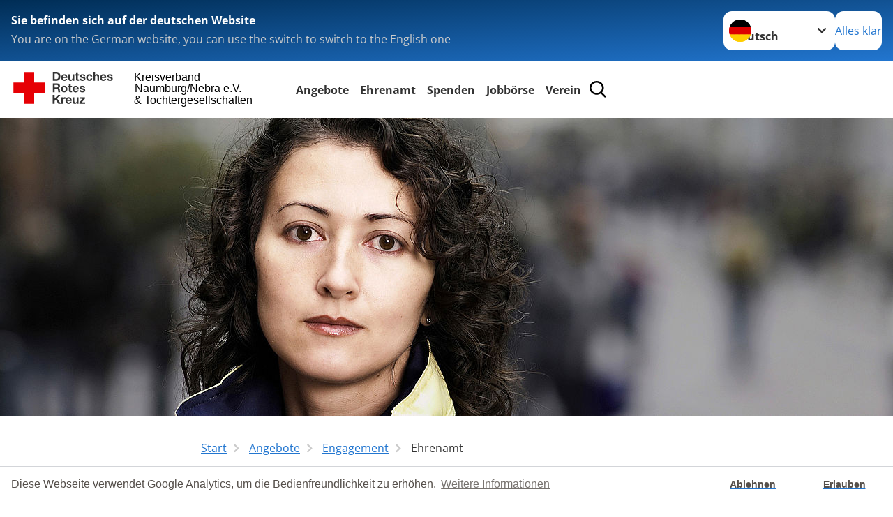

--- FILE ---
content_type: text/html; charset=utf-8
request_url: https://www.drk-naumburg.de/start/angebote/engagement/ehrenamt.html
body_size: 21057
content:
<!DOCTYPE html>
<html lang="de">
<head>

<meta charset="utf-8">
<!-- 
	Produced by
	+Pluswerk AG
	https://www.pluswerk.ag/

	This website is powered by TYPO3 - inspiring people to share!
	TYPO3 is a free open source Content Management Framework initially created by Kasper Skaarhoj and licensed under GNU/GPL.
	TYPO3 is copyright 1998-2026 of Kasper Skaarhoj. Extensions are copyright of their respective owners.
	Information and contribution at https://typo3.org/
-->




<meta name="generator" content="TYPO3 CMS">
<meta name="description" content="Ehrenamt finden und Menschen helfen: Das DRK Naumburg bietet Ihnen viele Möglichkeiten, Gutes zu tun und hilfebedürftige Menschen zu unterstützen.">
<meta name="keywords" content="Deutsches Rotes Kreuz, Ehrenamt, Helferinnen, Helfer, Engagement, Gemeinschaft, Freiwillige">
<meta name="author" content="Deutsches Rotes Kreuz">
<meta name="viewport" content="width=device-width, initial-scale=1">
<meta property="og:image" content="https://www.drk-naumburg.de/fileadmin/Bilder_und_Videos/Angebote/Engagement/Ehrenamt/ehrenamt_teaser_660X440.jpg">
<meta property="og:site_name" content="DRK e.V.">
<meta property="og:type" content="website">
<meta property="og:locale" content="de_DE">
<meta name="twitter:image" content="https://www.drk-naumburg.de/fileadmin/Bilder_und_Videos/Angebote/Engagement/Ehrenamt/ehrenamt_teaser_660X440.jpg">
<meta name="twitter:card" content="summary_large_image">
<meta name="twitter:site" content="@roteskreuz_de">
<meta name="copyright" content="Deutsches Rotes Kreuz">
<meta name="rating" content="General">
<meta name="revisit-after" content="1">


<link rel="stylesheet" href="/typo3temp/assets/css/8c6336145ab05da5c21c1f86518a0eec.css?1757330480" media="all">
<link rel="stylesheet" href="/_assets/9d0d9d423edf61855281dad6f8fda023/Css/styles.css?1756118756" media="all">
<link rel="stylesheet" href="/_assets/e2ef477b7510a2835782732fd483c6bc/StyleSheets/stylesheet.min.css?1764743946" media="all">
<link rel="stylesheet" href="/_assets/c6d4d274eb87a12180a04ff4360967d1/Css/VideoShariff.min.css?1729496416" media="all">
<link rel="stylesheet" href="/_assets/6b8f3f198255adfb1651011d1f5fd52a/Stylesheets/cookieconsent.min.css?1743272237" media="all">
<link rel="stylesheet" href="/_assets/d281c2f3e584f3c85e4d8e6c6428b0e3/Css/drkcmsplus.css?1764706263" media="all">
<link rel="stylesheet" href="/_assets/d281c2f3e584f3c85e4d8e6c6428b0e3/Css/Drilldown-Icons.css?1743273821" media="all">
<link rel="stylesheet" href="/_assets/d281c2f3e584f3c85e4d8e6c6428b0e3/Css/drkcmsplus-drk.css?1743273003" media="all">
<link rel="stylesheet" href="/typo3temp/assets/css/fcf3f9bd3f24e5b86ca500ed1be2a968.css?1757330480" media="all">
<link href="/_assets/4f6775ae24b577d741869246adf7bc99/Css/styles.css?1757504159" rel="stylesheet" >
<link href="/_assets/d281c2f3e584f3c85e4d8e6c6428b0e3/Css/drkcmsplus-flyout.css?1764706263" rel="stylesheet" >
<link href="/_assets/d281c2f3e584f3c85e4d8e6c6428b0e3/Css/drkcmsplus-burger.css?1752356217" rel="stylesheet" >






<meta property="og:title" content="Ehrenamt"><meta property="og:description" content="Unsere Ehrenamtlichen sind tagtäglich dort, wo Menschen Hilfe brauchen. Sie engagieren sich in vielfältigen Bereichen."><meta property="og:url" content="/start/angebote/engagement/ehrenamt.html"><meta property="twitter:title" content="Ehrenamt"><meta property="twitter:description" content="Unsere Ehrenamtlichen sind tagtäglich dort, wo Menschen Hilfe brauchen. Sie engagieren sich in vielfältigen Bereichen."><title>Ehrenamt - Kreisverband Naumburg/Nebra e.V. & Tochtergesellschaften</title><!-- test23 -->




<link rel="apple-touch-icon" sizes="180x180" href="/_assets/e2ef477b7510a2835782732fd483c6bc/Icons/Favicon/apple-touch-icon.png?v=68ddf38fd">
<link rel="icon" type="image/png" sizes="32x32" href="/_assets/e2ef477b7510a2835782732fd483c6bc/Icons/Favicon/favicon-32x32.png?v=68ddf38fd">
<link rel="icon" type="image/png" sizes="16x16" href="/_assets/e2ef477b7510a2835782732fd483c6bc/Icons/Favicon/favicon-16x16.png?v=68ddf38fd">
<link rel="manifest" href="/_assets/e2ef477b7510a2835782732fd483c6bc/Icons/Favicon/site.webmanifest?v=68ddf38fd&quot; crossorigin=&quot;use-credentials">
<link rel="mask-icon" href="/_assets/e2ef477b7510a2835782732fd483c6bc/Icons/Favicon/safari-pinned-tab.svg?v=68ddf38fd&quot; color=&quot;#E60005">
<link rel="shortcut icon" href="/_assets/e2ef477b7510a2835782732fd483c6bc/Icons/Favicon/favicon.ico?v=68ddf38fd">
<meta name="msapplication-TileColor" content="#ffffff">
<meta name="msapplication-config" content="/_assets/e2ef477b7510a2835782732fd483c6bc/Icons/Favicon/browserconfig.xml?v=68ddf38fd">
<meta name="theme-color" content="#ffffff">

<!-- Google Tag Manager --><script>
            window.dataLayer = window.dataLayer || [];
            (function(w,d,s,l,i){w[l]=w[l]||[];w[l].push({'gtm.start':
                    new Date().getTime(),event:'gtm.js'});var f=d.getElementsByTagName(s)[0],
                j=d.createElement(s),dl=l!='dataLayer'?'&l='+l:'';j.async=true;j.src=
                'https://www.googletagmanager.com/gtm.js?id='+i+dl;f.parentNode.insertBefore(j,f);
            })(window,document,'script','dataLayer','');
        </script><noscript><iframe src="https://www.googletagmanager.com/ns.html?id=" height="0" width="0" style="display:none;visibility:hidden"></iframe></noscript>


    <script>

        window.addEventListener("load", function(){
            window.cookieconsent.initialise({
                "palette": {
                    "popup": {
                        "background": "#fff",
                        "text": "#554f4a"
                    },
                    "button": {
                        "background": "#fff"
                    }
                },
                "theme": "edgeless",
                "type": "opt-in",
				"cookie": {
					// This is the name of this cookie - you can ignore this
					name: 'cookieconsent_status',

					// This is the url path that the cookie 'name' belongs to. The cookie can only be read at this location
					path: '/',

					// This is the domain that the cookie 'name' belongs to. The cookie can only be read on this domain.
					//  - Guide to cookie domains - http://erik.io/blog/2014/03/04/definitive-guide-to-cookie-domains/
					domain: 'www.drk-naumburg.de',

					// The cookies expire date, specified in days (specify -1 for no expiry)
					expiryDays: 365,
				},
                "content": {
					"message": "Diese Webseite verwendet Google Analytics, um die Bedienfreundlichkeit zu erhöhen.",
					"dismiss": "Ablehnen",
					"allow": "Erlauben",
					"link": "Weitere Informationen",
					"href": "/index.php?id=527"
				},
				"revokeBtn": "<div class='cc-revoke {{classes}}'>Cookie Einstellung</div>",
                onInitialise: function (status) {
                    var type = this.options.type;
                    var didConsent = this.hasConsented();
                    if (type == 'opt-in' && didConsent) {
                         (function(i,s,o,g,r,a,m){i['GoogleAnalyticsObject']=r;i[r]=i[r]||function(){
							(i[r].q=i[r].q||[]).push(arguments)},i[r].l=1*new Date();a=s.createElement(o),
							m=s.getElementsByTagName(o)[0];a.async=1;a.src=g;m.parentNode.insertBefore(a,m)
						})(window,document,'script','//www.google-analytics.com/analytics.js','ga');
								ga('create', 'UA-21524586-1', {
									'cookieDomain': 'auto',
									'cookieName': '_gua',
									'cookieExpires': 20000
								});
								ga('set', 'anonymizeIp', true);
								ga('send', 'pageview');
                    }
                    if (type == 'opt-in' && !didConsent) {

                    }
                },
                onStatusChange: function(status, chosenBefore) {
                    var type = this.options.type;
                    var didConsent = this.hasConsented();
                    if (type == 'opt-in' && didConsent) {
                        (function(i,s,o,g,r,a,m){i['GoogleAnalyticsObject']=r;i[r]=i[r]||function(){
							(i[r].q=i[r].q||[]).push(arguments)},i[r].l=1*new Date();a=s.createElement(o),
							m=s.getElementsByTagName(o)[0];a.async=1;a.src=g;m.parentNode.insertBefore(a,m)
						})(window,document,'script','//www.google-analytics.com/analytics.js','ga');
								ga('create', 'UA-21524586-1', {
									'cookieDomain': 'auto',
									'cookieName': '_gua',
									'cookieExpires': 20000
								});
								ga('set', 'anonymizeIp', true);
								ga('send', 'pageview');
                    }
                    if (type == 'opt-in' && !didConsent) {

                    }
                }
            })
        });

 </script>
<link rel="canonical" href="/start/angebote/engagement/ehrenamt.html"/>
</head>
<body class="main dti-drkcmsplus dti-drk">


<div class="body__wrapper hyphenate pagets__two_columns"><header id="header"><div class="language-suggest bg bg--blue" style="display: none"><div class="language-suggest__content"><div class="language-suggest__text"><p class="language-suggest__message language-suggest__message--current"><strong><span data-suggest-language="en" style="display: none">You are on the English website</span><span data-suggest-language="de" style="display: none">Sie befinden sich auf der deutschen Website</span><span data-suggest-language="fallback" style="display: none">We do not provide this content in your preferred language</span></strong></p><p class="language-suggest__message language-suggest__message--suggest"><span data-suggest-language="en" style="display: none">You are on the German website, you can use the switch to switch to the English one</span><span data-suggest-language="de" style="display: none">Sie befinden sich auf der englischen Website, Sie können mit dem Schalter auf die deutsche Website wechseln</span><span data-suggest-language="fallback" style="display: none">You can use the switch to switch to the another available language if you want</span></p></div><div class="language-suggest__actions"><nav class="language-menu"><img src="/_assets/e2ef477b7510a2835782732fd483c6bc/Icons/Flags/de.svg?a491da9c1549a36b293a6a391739dfda" width="16" height="16" alt="" aria-hidden="true" class="language-menu__flag language-menu__flag--de"><img src="/_assets/e2ef477b7510a2835782732fd483c6bc/Icons/Flags/de.svg?a491da9c1549a36b293a6a391739dfda" width="16" height="16" alt="" aria-hidden="true" class="language-menu__flag language-menu__flag--de"><label class="visually-hidden" for="lang-select-header">Sprache wechseln zu</label><select name="pets" id="lang-select-header" class="language-menu__select bg bg--default"><option class="language-menu__option language-menu__option--active" data-flag="de" value="/start/angebote/engagement/ehrenamt.html">Deutsch</option><option class="language-menu__option" data-flag="de" value="/leichte-sprache/soziale-dienste/engagement/ehrenamt.html">Deutsch, leichte Sprache</option></select></nav><button class="language-suggest__close button button--secondary"><span data-suggest-language="en" style="display: none">Continue</span><span data-suggest-language="de" style="display: none">Alles klar</span><span data-suggest-language="fallback" style="display: none">Continue</span></button></div></div></div><div class="toolbar__wrap"><div class="toolbar"><a class="toolbar__logo" title="Zur Startseite" href="/start/startseite.html"><?xml version="1.0" encoding="UTF-8" standalone="no"?><!DOCTYPE svg PUBLIC "-//W3C//DTD SVG 1.1//EN" "http://www.w3.org/Graphics/SVG/1.1/DTD/svg11.dtd"><svg width="100%" height="100%" viewBox="0 0 400 60" version="1.1" xmlns="http://www.w3.org/2000/svg" xmlns:xlink="http://www.w3.org/1999/xlink" xml:space="preserve" xmlns:serif="http://www.serif.com/" style="fill-rule:evenodd;clip-rule:evenodd;stroke-linecap:round;stroke-linejoin:round;stroke-miterlimit:1.5;"><g id="Beschriftung" transform="matrix(1,0,0,1,46.165,0)"><g id="line3" transform="matrix(0.936334,0,0,1,-64.3047,39.6912)"><g transform="matrix(1.068,0,0,1,-13.7389,0)"><text id="f" x="202.057px" y="15.25px" style="font-family:'ArialMT', 'Arial', sans-serif;font-size:20px;">&amp; Tochtergesellschaften</text></g></g><g id="line2" transform="matrix(0.934693,0,0,1,-63.6098,20.1375)"><g transform="matrix(1.06987,0,0,1,-14.1177,0)"><text id="f1" serif:id="f" x="202.057px" y="15.25px" style="font-family:'ArialMT', 'Arial', sans-serif;font-size:20px;">Naumburg/Nebra e.V.</text></g></g><g id="line1" transform="matrix(0.936801,0,0,1,-64.1996,0.204079)"><g transform="matrix(1.06746,0,0,1,-13.6312,0)"><text id="f2" serif:id="f" x="202.057px" y="15.25px" style="font-family:'ArialMT', 'Arial', sans-serif;font-size:20px;">Kreisverband</text></g></g></g><g transform="matrix(0.0894207,0,0,1.13566,134.16,-3.04006)"><g id="Linie"><rect x="201.423" y="2.583" width="0.97" height="49.778" style="fill:rgb(235,235,235);stroke:black;stroke-width:1.24px;"/></g></g><g id="DRK"><g transform="matrix(1,0,0,1,-40.02446,0.135392)"><g id="DRK-Logo-Text" serif:id="DRK Logo Text"><path d="M68.75,0.01L75.29,0.01C79.2,0.01 82.12,2.47 82.12,7.45C82.12,11.82 79.89,15.06 75.29,15.06L68.78,15.06L68.78,0.01M72.08,12.31L75.03,12.31C76.94,12.31 78.79,11.12 78.79,7.8C78.79,4.76 77.75,2.82 74.45,2.82L72.08,2.82L72.08,12.31ZM86.41,10.37C86.5,12.28 87.42,13.15 89.1,13.15C90.32,13.15 91.28,12.43 91.48,11.73L94.12,11.73C93.28,14.31 91.49,15.41 89.02,15.41C85.58,15.41 83.43,13.04 83.43,9.68C83.43,6.32 85.69,3.92 89.02,3.92C92.73,3.92 94.55,7.05 94.32,10.4L86.42,10.37M91.31,8.46C91.05,6.93 90.38,6.15 88.94,6.15C87.03,6.15 86.48,7.62 86.45,8.46L91.31,8.46ZM106.31,15.12L103.47,15.12L103.47,13.59L103.41,13.59C102.69,14.74 101.44,15.44 100.08,15.44C96.9,15.44 96.08,13.62 96.08,10.95L96.08,4.18L99.09,4.18L99.09,10.35C99.09,12.17 99.61,13.04 101,13.04C102.62,13.04 103.32,12.14 103.32,9.91L103.32,4.18L106.33,4.18L106.3,15.12M112.52,4.18L114.72,4.18L114.72,6.18L112.52,6.18L112.52,11.62C112.52,12.63 112.78,12.9 113.79,12.9C114.11,12.9 114.4,12.87 114.72,12.81L114.72,15.16C114.2,15.25 113.56,15.27 112.92,15.27C111.07,15.27 109.48,14.84 109.48,12.67L109.48,6.2L107.68,6.2L107.68,4.17L109.53,4.17L109.53,0.91L112.54,0.91L112.51,4.18M118.65,11.56C118.68,12.86 119.78,13.41 120.96,13.41C121.83,13.41 122.93,13.06 122.93,12.02C122.93,11.12 121.69,10.8 119.54,10.34C117.8,9.96 116.07,9.36 116.07,7.42C116.07,4.64 118.47,3.92 120.81,3.92C123.15,3.92 125.38,4.73 125.62,7.39L122.75,7.39C122.67,6.23 121.77,5.91 120.69,5.91C120.02,5.91 119.01,6.03 119.01,6.92C119.01,7.99 120.69,8.14 122.4,8.54C124.19,8.94 125.87,9.58 125.87,11.61C125.87,14.48 123.38,15.4 120.89,15.4C118.4,15.4 115.88,14.44 115.77,11.55L118.63,11.55M134.93,7.99C134.73,6.77 133.95,6.11 132.7,6.11C130.79,6.11 130.15,8.05 130.15,9.67C130.15,11.29 130.76,13.11 132.64,13.11C134.03,13.11 134.84,12.21 135.02,10.88L137.92,10.88C137.54,13.78 135.54,15.37 132.65,15.37C129.35,15.37 127.12,13.05 127.12,9.78C127.12,6.51 129.15,3.88 132.71,3.88C135.29,3.88 137.66,5.24 137.83,8.02L134.94,7.99M139.63,-0L142.64,-0L142.64,5.68L142.7,5.68C143.46,4.47 144.76,3.83 145.89,3.83C149.08,3.83 149.88,5.65 149.88,8.32L149.88,15.06L146.87,15.06L146.87,8.9C146.87,7.08 146.35,6.21 144.96,6.21C143.34,6.21 142.64,7.11 142.64,9.34L142.64,15.07L139.63,15.07L139.63,0.01M154.51,10.37C154.6,12.28 155.52,13.15 157.2,13.15C158.42,13.15 159.37,12.43 159.57,11.73L162.2,11.73C161.36,14.31 159.57,15.41 157.08,15.41C153.64,15.41 151.49,13.04 151.49,9.68C151.49,6.32 153.75,3.92 157.08,3.92C160.79,3.92 162.61,7.05 162.38,10.4L154.51,10.37M159.37,8.46C159.08,6.93 158.45,6.15 157,6.15C155.09,6.15 154.54,7.62 154.51,8.46L159.37,8.46ZM166.46,11.56C166.49,12.86 167.59,13.41 168.75,13.41C169.62,13.41 170.72,13.06 170.72,12.02C170.72,11.12 169.48,10.8 167.33,10.34C165.59,9.96 163.86,9.36 163.86,7.42C163.86,4.64 166.26,3.92 168.61,3.92C170.96,3.92 173.18,4.73 173.42,7.39L170.55,7.39C170.46,6.23 169.57,5.91 168.49,5.91C167.83,5.91 166.81,6.03 166.81,6.92C166.81,7.99 168.49,8.14 170.2,8.54C171.94,8.94 173.67,9.58 173.67,11.61C173.67,14.48 171.18,15.4 168.69,15.4C166.2,15.4 163.68,14.44 163.57,11.55L166.46,11.55M68.79,19.77L76.92,19.77C79.61,19.77 81.32,21.65 81.32,23.94C81.32,25.73 80.6,27.04 78.95,27.73L78.95,27.79C80.57,28.22 81.03,29.79 81.15,31.32C81.21,32.28 81.18,34.04 81.79,34.88L78.46,34.88C78.06,33.92 78.11,32.48 77.94,31.26C77.71,29.67 77.1,28.97 75.42,28.97L72.09,28.97L72.09,34.85L68.76,34.85L68.79,19.77M72.09,26.6L75.7,26.6C77.18,26.6 77.99,25.96 77.99,24.46C77.99,22.96 77.18,22.38 75.7,22.38L72.09,22.38L72.09,26.6ZM88.76,23.65C92.2,23.65 94.4,25.94 94.4,29.41C94.4,32.88 92.17,35.14 88.76,35.14C85.35,35.14 83.12,32.85 83.12,29.41C83.09,25.94 85.35,23.65 88.76,23.65M88.76,32.91C90.82,32.91 91.42,31.11 91.42,29.44C91.42,27.64 90.81,25.94 88.76,25.94C86.71,25.94 86.12,27.73 86.12,29.44C86.12,31.15 86.7,32.91 88.76,32.91M100.11,23.91L102.31,23.91L102.31,25.91L100.11,25.91L100.11,31.35C100.11,32.36 100.37,32.62 101.38,32.62C101.7,32.62 101.99,32.59 102.31,32.54L102.31,34.89C101.79,34.97 101.15,35 100.52,35C98.66,35 97.07,34.57 97.07,32.4L97.07,25.94L95.22,25.94L95.22,23.94L97.07,23.94L97.07,20.67L100.08,20.67L100.08,23.91M106.28,30.16C106.37,32.07 107.29,32.94 108.97,32.94C110.19,32.94 111.14,32.19 111.35,31.52L113.98,31.52C113.14,34.1 111.35,35.2 108.86,35.2C105.41,35.2 103.27,32.83 103.27,29.47C103.27,26.11 105.53,23.71 108.86,23.71C112.56,23.71 114.39,26.84 114.16,30.2L106.28,30.17M111.17,28.26C110.88,26.72 110.24,25.94 108.8,25.94C106.89,25.94 106.34,27.42 106.31,28.26L111.17,28.26ZM118.26,31.33C118.29,32.63 119.39,33.18 120.57,33.18C121.44,33.18 122.54,32.84 122.54,31.79C122.54,30.89 121.29,30.57 119.15,30.11C117.41,29.73 115.68,29.13 115.68,27.19C115.68,24.41 118.08,23.69 120.43,23.69C122.78,23.69 125,24.5 125.23,27.16L122.42,27.16C122.34,26 121.47,25.68 120.37,25.68C119.71,25.68 118.69,25.8 118.69,26.69C118.69,27.76 120.37,27.9 122.08,28.31C123.87,28.71 125.55,29.35 125.55,31.38C125.55,34.25 123.06,35.17 120.57,35.17C118.08,35.17 115.56,34.21 115.45,31.32L118.26,31.32M68.73,39.57L72.06,39.57L72.06,45.85L77.96,39.57L82.1,39.57L76.22,45.5L82.68,54.65L78.51,54.65L73.97,47.87L72.06,49.81L72.06,54.64L68.73,54.64L68.73,39.56L68.73,39.57ZM83.7,43.72L86.54,43.72L86.54,45.75L86.57,45.75C87.12,44.39 88.6,43.43 90.05,43.43C90.25,43.43 90.51,43.46 90.72,43.55L90.72,46.33C90.37,46.26 90.01,46.22 89.65,46.21C87.45,46.21 86.7,47.8 86.7,49.71L86.7,54.63L83.69,54.63L83.72,43.72M94.02,49.94C94.11,51.85 95.03,52.69 96.71,52.69C97.9,52.69 98.88,51.94 99.08,51.27L101.72,51.27C100.88,53.85 99.08,54.95 96.6,54.95C93.16,54.95 91.01,52.58 91.01,49.22C91.01,45.86 93.27,43.46 96.6,43.46C100.31,43.46 102.13,46.59 101.9,49.94L94.02,49.94M98.88,48.03C98.59,46.49 97.95,45.71 96.51,45.71C94.6,45.71 94.05,47.19 94.02,48.02L98.88,48.02L98.88,48.03ZM113.7,54.67L110.86,54.67L110.86,53.16L110.8,53.16C110.09,54.31 108.83,55.01 107.47,55.01C104.29,55.01 103.48,53.19 103.48,50.52L103.48,43.8L106.49,43.8L106.49,49.97C106.49,51.79 107.01,52.66 108.4,52.66C110.02,52.66 110.72,51.77 110.72,49.54L110.72,43.81L113.73,43.81L113.7,54.66M115.38,52.4L121.03,46L115.82,46L115.82,43.71L125,43.71L125,46L119.36,52.4L125.41,52.4L125.41,54.66L115.39,54.66L115.39,52.4L115.38,52.4Z" style="fill:rgb(51,51,51);fill-rule:nonzero;"/></g></g><g transform="matrix(1,0,0,1,-40.02446,0.135392)"><g id="Rotkreuz-Logo" serif:id="Rotkreuz Logo"><path d="M36.39,0.1L36.39,18.3L54.57,18.3L54.57,36.54L36.39,36.54L36.39,54.75L18.18,54.75L18.18,36.54L0,36.54L0,18.3L18.18,18.3L18.18,0.1L36.39,0.1Z" style="fill:rgb(230,0,5);fill-rule:nonzero;"/></g></g></g></svg></a><div class="toolbar__navigation"><nav id="main-menu-flyout" class="main-menu-flyout" aria-label="Hauptmenü"  aria-hidden="true"><ul class="flyout-navi nav-list level-1" id="siteNavi"><li class="nav-item level-1-item parent active"><button id="parent-1"
									class="nav-item-button"
									aria-expanded="false"
									aria-controls="subnavi-1">
						Angebote
					</button><div class="sub-navi-wrapper"
							 inert
							 aria-hidden="true"
							 id="subnavi-1"
							 aria-labelledby="parent-1"><ul class="nav-list sub-navi level-2"><li class="nav-item parent"><span>Stationäre Pflege</span><ul class="nav-list sub-navi level-3-or-deeper"><li class="nav-item" ><a class="nav-link" href="/start/angebote/stationaere-pflege/pflegezentrum-laucha.html" target="_self" title="Pflegezentrum Laucha"><span>Pflegezentrum Laucha</span></a></li><li class="nav-item" ><a class="nav-link" href="/start/angebote/stationaere-pflege/pflegezentrum-naumburg.html" target="_self" title="Pflegezentrum Naumburg"><span>Pflegezentrum Naumburg</span></a></li><li class="nav-item" ><a class="nav-link" href="/start/angebote/stationaere-pflege/hausgemeinschaft-naumburg.html" target="_self" title="Hausgemeinschaft Naumburg"><span>Hausgemeinschaft Naumburg</span></a></li></ul></li><li class="nav-item parent"><span>Pflege zu Hause</span><ul class="nav-list sub-navi level-3-or-deeper"><li class="nav-item" ><a class="nav-link" href="/start/angebote/pflege-zu-hause/pflegedienst-naumburg-stadt.html" target="_self" title="Pflegedienst Naumburg Stadt"><span>Pflegedienst Naumburg Stadt</span></a></li><li class="nav-item" ><a class="nav-link" href="/start/angebote/pflege-zu-hause/pflegedienst-am-michaelisholz.html" target="_self" title="Pflegedienst Am Michaelisholz"><span>Pflegedienst Am Michaelisholz</span></a></li><li class="nav-item" ><a class="nav-link" href="/start/angebote/pflege-zu-hause/pflegeberatung.html" target="_self" title="Pflegeberatung"><span>Pflegeberatung</span></a></li></ul></li><li class="nav-item parent"><span>Tagespflege &amp; Betreuung</span><ul class="nav-list sub-navi level-3-or-deeper"><li class="nav-item" ><a class="nav-link" href="/start/angebote/tagespflege-betreuung/altersgerechtes-wohnen-in-naumburg.html" target="_self" title="Altersgerechtes Wohnen in Naumburg"><span>Altersgerechtes Wohnen in Naumburg</span></a></li><li class="nav-item" ><a class="nav-link" href="/start/angebote/tagespflege-betreuung/tagespflege-in-naumburg.html" target="_self" title="Tagespflege in Naumburg"><span>Tagespflege in Naumburg</span></a></li><li class="nav-item" ><a class="nav-link" href="/start/angebote/tagespflege-betreuung/tagespflege-in-mertendorf.html" target="_self" title="Tagespflege in Mertendorf"><span>Tagespflege in Mertendorf</span></a></li><li class="nav-item" ><a class="nav-link" href="/start/angebote/tagespflege-betreuung/tagespflege-in-laucha.html" target="_self" title="Tagespflege in Laucha"><span>Tagespflege in Laucha</span></a></li><li class="nav-item" ><a class="nav-link" href="/start/ehrenamt/mitwirken/tages-und-begegnungsstaetten.html" target="_self" title="Begegnungsstätte für Senioren"><span>Begegnungsstätte für Senioren</span></a></li></ul></li><li class="nav-item parent"><span>Eingliederung &amp; Behindertenhilfe</span><ul class="nav-list sub-navi level-3-or-deeper"><li class="nav-item" ><a class="nav-link" href="/start/angebote/eingliederung-behindertenhilfe/soziotherapeutisches-zentrum.html" target="_self" title="Soziotherapeutisches Zentrum"><span>Soziotherapeutisches Zentrum</span></a></li><li class="nav-item" ><a class="nav-link" href="/start/angebote/eingliederung-behindertenhilfe/ambulant-betreutes-wohnen.html" target="_self" title="Ambulant betreutes Wohnen"><span>Ambulant betreutes Wohnen</span></a></li><li class="nav-item" ><a class="nav-link" href="https://cap-markt.de/maerkte/naumburg-saale" target="_blank" title="CAP-Markt Naumburg"><span>CAP-Markt Naumburg</span></a></li></ul></li><li class="nav-item parent"><span>Erste Hilfe Kurse</span><ul class="nav-list sub-navi level-3-or-deeper"><li class="nav-item" ><a class="nav-link" href="/start/angebote/erste-hilfe-kurse/ausbildung-betrieblicher-ersthelfer.html" target="_self" title="Ausbildung betrieblicher Ersthelfer"><span>Ausbildung betrieblicher Ersthelfer</span></a></li><li class="nav-item" ><a class="nav-link" href="/start/angebote/erste-hilfe-kurse/fortbildung-betrieblicher-ersthelfer.html" target="_self" title="Fortbildung betrieblicher Ersthelfer"><span>Fortbildung betrieblicher Ersthelfer</span></a></li><li class="nav-item" ><a class="nav-link" href="/start/angebote/erste-hilfe-kurse/fuer-bildungs-und-betreuungseinrichtungen.html" target="_self" title="Für Bildungs- und Betreuungseinrichtungen"><span>Für Bildungs- und Betreuungseinrichtungen</span></a></li><li class="nav-item" ><a class="nav-link" href="/start/angebote/erste-hilfe-kurse/erste-hilfe-am-kind.html" target="_self" title="Erste Hilfe am Kind"><span>Erste Hilfe am Kind</span></a></li><li class="nav-item" ><a class="nav-link" href="/start/angebote/erste-hilfe-kurse/notfalltraining-fuer-praxen.html" target="_self" title="Notfalltraining für Praxen"><span>Notfalltraining für Praxen</span></a></li><li class="nav-item" ><a class="nav-link" href="/start/angebote/erste-hilfe-kurse/fuer-pflegekraefte.html" target="_self" title="Für Pflegekräfte"><span>Für Pflegekräfte</span></a></li><li class="nav-item" ><a class="nav-link" href="/start/angebote/erste-hilfe-kurse/ausbildung-betrieblicher-ersthelfer.html" target="_self" title="Für den Führerschein"><span>Für den Führerschein</span></a></li><li class="nav-item" ><a class="nav-link" href="/start/angebote/erste-hilfe-kurse/ausbildung-betrieblicher-ersthelfer.html" target="_self" title="Für den Sicherheitsdienst"><span>Für den Sicherheitsdienst</span></a></li><li class="nav-item" ><a class="nav-link" href="/start/angebote/erste-hilfe-kurse/kleiner-lebensretter.html" target="_self" title="Kleiner Lebensretter"><span>Kleiner Lebensretter</span></a></li></ul></li><li class="nav-item parent"><span>Fahrdienst</span><ul class="nav-list sub-navi level-3-or-deeper"><li class="nav-item" ><a class="nav-link" href="/start/angebote/fahrdienst/krankenbefoerderung.html" target="_self" title="Krankenbeförderung"><span>Krankenbeförderung</span></a></li></ul></li><li class="nav-item parent"><span>Kinder, Jugend und Familie</span><ul class="nav-list sub-navi level-3-or-deeper"><li class="nav-item" ><a class="nav-link" href="/start/angebote/kinder-jugend-und-familie/kita-zwergenland.html" target="_self" title="Kita „Zwergenland“"><span>Kita „Zwergenland“</span></a></li><li class="nav-item" ><a class="nav-link" href="/start/angebote/kinder-jugend-und-familie/freiwilliges-soziales-jahr.html" target="_self" title="Freiwilliges Soziales Jahr"><span>Freiwilliges Soziales Jahr</span></a></li><li class="nav-item" ><a class="nav-link" href="/start/angebote/kinder-jugend-und-familie/berufsausbildung-beim-drk.html" target="_self" title="Berufsausbildung beim DRK"><span>Berufsausbildung beim DRK</span></a></li></ul></li><li class="nav-item parent"><span>Existenzsichernde Hilfe</span><ul class="nav-list sub-navi level-3-or-deeper"><li class="nav-item" ><a class="nav-link" href="/start/angebote/existenzsichernde-hilfe/kleiderkammern.html" target="_self" title="Kleiderkammern"><span>Kleiderkammern</span></a></li><li class="nav-item" ><a class="nav-link" href="/start/angebote/existenzsichernde-hilfe/kleidercontainer.html" target="_self" title="Kleidercontainer"><span>Kleidercontainer</span></a></li></ul></li><li class="nav-item parent"><span>Sanitätsdienstliche Absicherung</span><ul class="nav-list sub-navi level-3-or-deeper"><li class="nav-item" ><a class="nav-link" href="/start/angebote/sanitaetsdienstliche-absicherung/veranstaltung-absichern.html" target="_self" title="Veranstaltung absichern"><span>Veranstaltung absichern</span></a></li></ul></li><li class="nav-item parent active"><span>Engagement</span><ul class="nav-list sub-navi level-3-or-deeper"><li class="nav-item" ><a class="nav-link" href="/start/angebote/engagement/blutspende.html" target="_self" title="Blutspende"><span>Blutspende</span></a></li><li class="nav-item" ><a class="nav-link" href="/start/angebote/engagement/bundesfreiwilligendienst.html" target="_self" title="Bundesfreiwilligendienst"><span>Bundesfreiwilligendienst</span></a></li><li class="nav-item" ><a class="nav-link" href="/start/jobboerse/freiwilligendienst/kurzzeitengagement.html" target="_self" title="Kurzzeitengagement"><span>Kurzzeitengagement</span></a></li><li class="nav-item active current" aria-current="page"><div class="nav-item-current nav-link"><span class="nav-item-current-label">Sie sind hier:</span><span class="nav-item-current-title">Ehrenamt</span></div></li><li class="nav-item" ><a class="nav-link" href="/start/angebote/engagement/wohlfahrt-und-sozialarbeit.html" target="_self" title="Wohlfahrt und Sozialarbeit"><span>Wohlfahrt und Sozialarbeit</span></a></li><li class="nav-item" ><a class="nav-link" href="/start/spenden.html" target="_self" title="Spenden"><span>Spenden</span></a></li></ul></li></ul></div><div class="open-parent-overlay"></div></li><li class="nav-item level-1-item parent"><button id="parent-2"
									class="nav-item-button"
									aria-expanded="false"
									aria-controls="subnavi-2">
						Ehrenamt
					</button><div class="sub-navi-wrapper"
							 inert
							 aria-hidden="true"
							 id="subnavi-2"
							 aria-labelledby="parent-2"><ul class="nav-list sub-navi level-2"><li class="nav-item parent"><span>Mitwirken</span><ul class="nav-list sub-navi level-3-or-deeper"><li class="nav-item" ><a class="nav-link" href="/start/ehrenamt/mitwirken/katastrophenschutz.html" target="_self" title="Katastrophenschutz"><span>Katastrophenschutz</span></a></li><li class="nav-item" ><a class="nav-link" href="/start/ehrenamt/mitwirken/sanitaetsdienst.html" target="_self" title="Sanitätsdienst"><span>Sanitätsdienst</span></a></li><li class="nav-item" ><a class="nav-link" href="/start/ehrenamt/mitwirken/wasserwacht.html" target="_self" title="Wasserwacht"><span>Wasserwacht</span></a></li><li class="nav-item" ><a class="nav-link" href="/start/ehrenamt/mitwirken/rettungshundestaffel.html" target="_self" title="Rettungshundestaffel"><span>Rettungshundestaffel</span></a></li><li class="nav-item" ><a class="nav-link" href="/start/ehrenamt/mitwirken/jugendrotkreuz.html" target="_self" title="Jugendrotkreuz"><span>Jugendrotkreuz</span></a></li><li class="nav-item" ><a class="nav-link" href="/start/ehrenamt/mitwirken/schulsanitaetsdienst.html" target="_self" title="Schulsanitätsdienst"><span>Schulsanitätsdienst</span></a></li><li class="nav-item" ><a class="nav-link" href="/start/ehrenamt/mitwirken/fachgruppe-information-und-kommunikation.html" target="_self" title="Fachgruppe Information und Kommunikation"><span>Fachgruppe Information und Kommunikation</span></a></li><li class="nav-item" ><a class="nav-link" href="/start/ehrenamt/mitwirken/auslandsrueckholdienst.html" target="_self" title="Auslandsrückholdienst"><span>Auslandsrückholdienst</span></a></li></ul></li><li class="nav-item parent"><span>Suchdienst</span><ul class="nav-list sub-navi level-3-or-deeper"><li class="nav-item" ><a class="nav-link" href="/verein/suchdienst/kreisauskunftsbuero.html" target="_self" title="Kreisauskunftsbüro"><span>Kreisauskunftsbüro</span></a></li><li class="nav-item" ><a class="nav-link" href="/verein/suchdienst/suchdienst.html" target="_self" title="DRK-Suchdienst"><span>DRK-Suchdienst</span></a></li></ul></li><li class="nav-item parent"><span>Jetzt engagieren</span><ul class="nav-list sub-navi level-3-or-deeper"><li class="nav-item" ><a class="nav-link" href="/start/jobboerse/freiwilligendienst/kurzzeitengagement.html" target="_self" title="Kurzzeitengagement"><span>Kurzzeitengagement</span></a></li><li class="nav-item" ><a class="nav-link" href="/start/foerdermitglied-werden.html" target="_self" title="Fördermitglied werden"><span>Fördermitglied werden</span></a></li><li class="nav-item" ><a class="nav-link" href="/spenden/jetzt-engagieren/aktiven-anmeldung.html" target="_self" title="Aktives Mitglied werden"><span>Aktives Mitglied werden</span></a></li></ul></li></ul></div><div class="open-parent-overlay"></div></li><li class="nav-item level-1-item parent"><button id="parent-3"
									class="nav-item-button"
									aria-expanded="false"
									aria-controls="subnavi-3">
						Spenden
					</button><div class="sub-navi-wrapper"
							 inert
							 aria-hidden="true"
							 id="subnavi-3"
							 aria-labelledby="parent-3"><ul class="nav-list sub-navi level-2"><li class="nav-item parent"><span>Spenden</span><ul class="nav-list sub-navi level-3-or-deeper"><li class="nav-item" ><a class="nav-link" href="/jetzt-spenden.html" target="_self" title="Online-Spendenformular"><span>Online-Spende</span></a></li></ul></li><li class="nav-item parent"><span>Kleidung</span><ul class="nav-list sub-navi level-3-or-deeper"><li class="nav-item" ><a class="nav-link" href="/start/angebote/existenzsichernde-hilfe/kleiderkammern.html" target="_self" title="Kleiderkammern"><span>Kleiderkammern</span></a></li><li class="nav-item" ><a class="nav-link" href="/start/angebote/existenzsichernde-hilfe/kleidercontainer.html" target="_self" title="Kleidercontainer"><span>Kleidercontainer</span></a></li></ul></li><li class="nav-item parent"><span>Blutspende</span><ul class="nav-list sub-navi level-3-or-deeper"><li class="nav-item" ><a class="nav-link" href="/start/angebote/engagement/blutspende.html" target="_self" title="Blutspende"><span>Blutspende</span></a></li></ul></li><li class="nav-item parent"><span>Aktiv mitgestalten</span><ul class="nav-list sub-navi level-3-or-deeper"><li class="nav-item" ><a class="nav-link" href="/start/spenden/aktiv-mitgestalten/aktives-mitglied-werden.html" target="_self" title="Aktives Mitglied werden"><span>Aktives Mitglied werden</span></a></li><li class="nav-item" ><a class="nav-link" href="/start/spenden/aktiv-mitgestalten/foerdermitglied-werden.html" target="_self" title="Fördermitglied werden"><span>Fördermitglied werden</span></a></li></ul></li></ul></div><div class="open-parent-overlay"></div></li><li class="nav-item level-1-item parent"><button id="parent-4"
									class="nav-item-button"
									aria-expanded="false"
									aria-controls="subnavi-4">
						Jobbörse
					</button><div class="sub-navi-wrapper"
							 inert
							 aria-hidden="true"
							 id="subnavi-4"
							 aria-labelledby="parent-4"><ul class="nav-list sub-navi level-2"><li class="nav-item parent"><span>Karriere</span><ul class="nav-list sub-navi level-3-or-deeper"><li class="nav-item" ><a class="nav-link" href="/start/jobboerse/karriere/alle-stellenangebote-im-ueberblick.html" target="_self" title="Alle Stellenangebote im Überblick"><span>Stellenangebote</span></a></li></ul></li><li class="nav-item parent"><span>Ausbildung / Praktika</span><ul class="nav-list sub-navi level-3-or-deeper"><li class="nav-item" ><a class="nav-link" href="/start/jobboerse/ausbildung-/-praktika/stellenangebote-ausbildungen.html" target="_self" title="Stellenangebote  Ausbildungen"><span>Berufsausbildung</span></a></li><li class="nav-item" ><a class="nav-link" href="/start/jobboerse/ausbildung-/-praktika/angebote-praktikum-/-schuelerpraktikum.html" target="_self" title="Angebote Praktikum / Schülerpraktikum"><span>Praktikum / Schülerpraktikum</span></a></li></ul></li><li class="nav-item parent"><span>Freiwilliges Engagement</span><ul class="nav-list sub-navi level-3-or-deeper"><li class="nav-item" ><a class="nav-link" href="/start/angebote/engagement/bundesfreiwilligendienst.html" target="_self" title="Bundesfreiwilligendienst"><span>Bundesfreiwilligendienst</span></a></li><li class="nav-item" ><a class="nav-link" href="/start/angebote/kinder-jugend-und-familie/freiwilliges-soziales-jahr.html" target="_self" title="Freiwilliges Soziales Jahr"><span>Freiwilliges Soziales Jahr</span></a></li><li class="nav-item" ><a class="nav-link" href="/start/jobboerse/freiwilligendienst/kurzzeitengagement.html" target="_self" title="Kurzzeitengagement"><span>Kurzzeitengagement</span></a></li></ul></li></ul></div><div class="open-parent-overlay"></div></li><li class="nav-item level-1-item parent"><button id="parent-5"
									class="nav-item-button"
									aria-expanded="false"
									aria-controls="subnavi-5">
						Verein
					</button><div class="sub-navi-wrapper"
							 inert
							 aria-hidden="true"
							 id="subnavi-5"
							 aria-labelledby="parent-5"><ul class="nav-list sub-navi level-2"><li class="nav-item parent"><span>Wer wir sind</span><ul class="nav-list sub-navi level-3-or-deeper"><li class="nav-item" ><a class="nav-link" href="/start/verein/wer-wir-sind/ansprechpartner.html" target="_self" title="Ansprechpartner"><span>Ansprechpartner</span></a></li><li class="nav-item" ><a class="nav-link" href="/start/verein/wer-wir-sind/das-praesidium.html" target="_self" title="Das Präsidium"><span>Das Präsidium</span></a></li><li class="nav-item" ><a class="nav-link" href="/start/verein/wer-wir-sind/satzung.html" target="_self" title="Satzung"><span>Satzung</span></a></li><li class="nav-item" ><a class="nav-link" href="/start/verein/wer-wir-sind/organigramm.html" target="_self" title="Organigramm"><span>Organigramm</span></a></li><li class="nav-item" ><a class="nav-link" href="/start/verein/wer-wir-sind/transparenzstandards.html" target="_self" title="Transparenzstandards"><span>Transparenzstandards</span></a></li><li class="nav-item" ><a class="nav-link" href="/start/verein/wer-wir-sind/integritaetsrichtlinie.html" target="_self" title="Integritätsrichtlinie"><span>Integritätsrichtlinie</span></a></li></ul></li><li class="nav-item parent"><span>Selbstverständnis</span><ul class="nav-list sub-navi level-3-or-deeper"><li class="nav-item" ><a class="nav-link" href="/start/verein/selbstverstaendnis/die-grundsaetze-des-roten-kreuzes-und-roten-halbmondes.html" target="_self" title="Die Grundsätze des Roten Kreuzes und Roten Halbmondes"><span>Grundsätze</span></a></li><li class="nav-item" ><a class="nav-link" href="/start/verein/selbstverstaendnis/leitbild.html" target="_self" title="Leitbild"><span>Leitbild</span></a></li><li class="nav-item" ><a class="nav-link" href="/start/verein/selbstverstaendnis/auftrag-des-drk.html" target="_self" title="Auftrag des DRK"><span>Auftrag</span></a></li><li class="nav-item" ><a class="nav-link" href="/start/verein/selbstverstaendnis/geschichte.html" target="_self" title="Geschichte"><span>Geschichte</span></a></li></ul></li><li class="nav-item parent"><span>Kontakt</span><ul class="nav-list sub-navi level-3-or-deeper"><li class="nav-item" ><a class="nav-link" href="/start/verein/kontakt/kontaktformular.html" target="_self" title="Kontaktformular"><span>Kontaktformular</span></a></li></ul></li><li class="nav-item parent"><span>Intern</span><ul class="nav-list sub-navi level-3-or-deeper"><li class="nav-item" ><a class="nav-link" href="https://drk-naumburg.orgavision.net" target="_blank" title="Orgavision"><span>Orgavision</span></a></li><li class="nav-item" ><a class="nav-link" href="https://portal.jobrad.org/deutschesroteskreuzkreisverbandnaumburgnebraev/HVUertsjTW" target="_blank" title="Jobrad"><span>Jobrad</span></a></li><li class="nav-item" ><a class="nav-link" href="http://www.drk-intern.de" target="_blank" title="DRK intern"><span>DRK intern</span></a></li></ul></li></ul></div><div class="open-parent-overlay"></div></li></ul></nav><button class="toolbar__search-button" style="display: none" title="Öffne Suche und Quick Links"><?xml version="1.0" encoding="UTF-8" standalone="no"?><!DOCTYPE svg PUBLIC "-//W3C//DTD SVG 1.1//EN" "http://www.w3.org/Graphics/SVG/1.1/DTD/svg11.dtd"><svg width="100%" height="100%" viewBox="0 0 50 50" version="1.1" xmlns="http://www.w3.org/2000/svg" xmlns:xlink="http://www.w3.org/1999/xlink" xml:space="preserve" xmlns:serif="http://www.serif.com/" style="fill-rule:evenodd;clip-rule:evenodd;stroke-linejoin:round;stroke-miterlimit:2;"><g transform="matrix(1.77966,1.78561,-0.708286,0.705925,15.3624,-28.8202)"><rect x="23.063" y="24.359" width="7.693" height="4.408" style="fill:white;"/></g><g transform="matrix(0.740022,0,0,0.745117,5.66748,5.35482)"><path d="M50,46.35L37.45,34.23C40.853,30.527 42.748,25.679 42.76,20.65C42.76,9.26 33.17,0 21.38,0C9.59,0 0,9.26 0,20.65C0,32.04 9.59,41.29 21.38,41.29C25.672,41.301 29.872,40.041 33.45,37.67L46.22,50L50,46.35ZM5.35,20.65C5.35,12.11 12.54,5.16 21.35,5.16C30.16,5.16 37.35,12.16 37.35,20.65C37.35,29.14 30.16,36.13 21.35,36.13C12.54,36.13 5.35,29.19 5.35,20.65Z" style="fill:white;fill-rule:nonzero;"/></g><path d="M50,46.35L37.45,34.23C40.853,30.527 42.748,25.679 42.76,20.65C42.76,9.26 33.17,0 21.38,0C9.59,0 0,9.26 0,20.65C0,32.04 9.59,41.29 21.38,41.29C25.672,41.301 29.872,40.041 33.45,37.67L46.22,50L50,46.35ZM5.35,20.65C5.35,12.11 12.54,5.16 21.35,5.16C30.16,5.16 37.35,12.16 37.35,20.65C37.35,29.14 30.16,36.13 21.35,36.13C12.54,36.13 5.35,29.19 5.35,20.65Z" style="fill-rule:nonzero;"/></svg></button></div><button class="toolbar__nav-search-button" title="Öffne Hauptmenü und Suche" data-title-close="Schließe Hauptmenü und Suche"><svg width="10" height="10" aria-hidden="true"><use href="/_assets/e2ef477b7510a2835782732fd483c6bc/Icons/Sprites/essential-sprite.svg?5a6512e3afb37ee7cc7d2bd22d55a5c3#search"></use></svg><span></span></button></div></div><div class="main-menu__wrap" style="display: none"><div class="global-search" style="display: none"><form class="global-search__form" action="/start/suche-1.html" method="get" accept-charset="utf-8" novalidate=""><fieldset class="global-search__fieldset"><label for="global-search-input" class="visually-hidden">Suche</label><input type="search" id="global-search-input" class="global-search__input tx-solr-q js-solr-q form-control"
							 placeholder="durchsuchen"
							 name="tx_kesearch_pi1[sword]" minlength="3" autocomplete="off" required><button class="global-search__submit" title="Alle Inhalte durchsuchen" type="submit"><svg width="10" height="10" aria-hidden="true"><use href="/_assets/e2ef477b7510a2835782732fd483c6bc/Icons/Sprites/essential-sprite.svg?5a6512e3afb37ee7cc7d2bd22d55a5c3#search"></use></svg></button><button class="global-search__close" title="Suche und Quick Links schließen"></button></fieldset></form><nav class="quicklinks" style="display: none"><div class="quicklinks__title">
					Quick Links
				</div><ul class="quicklinks__list"><li class="quicklinks__item"><a href="/start/verein/kontakt/kontaktformular.html" class="quicklinks__link">Kontakt</a></li><li class="quicklinks__item"><a href="/start/service/sitemap.html" class="quicklinks__link">Sitemap</a></li><li class="quicklinks__item"><a href="/start/service/hinweisgeberschutzgesetz.html" class="quicklinks__link">Hinweisgeberschutzgesetz</a></li><li class="quicklinks__item"><a href="/start/service/datenschutz.html" class="quicklinks__link">Datenschutz</a></li><li class="quicklinks__item"><a href="/start/service/impressum.html" class="quicklinks__link">Impressum</a></li></ul></nav></div><button type="button" id="siteNaviToggle" class="site-navi-toggle button" aria-haspopup="true" aria-expanded="false" aria-controls="siteNavi"><span class="label label-initial">Menü</span><span class="label label-close">Schließen</span></button><nav id="main-menu-burger" class="main-menu-burger" aria-label="Hauptmenü"  aria-hidden="true"><ul class="flyout-navi nav-list level-1" id="siteNavi"><li class="nav-item level-1-item parent active"><button id="parent-1"
									class="nav-item-button"
									aria-expanded="false"
									aria-controls="subnavi-1">
						Angebote
					</button><ul class="nav-list sub-navi level-2"
							aria-hidden="true"
							id="subnavi-1"
							aria-labelledby="parent-1"><li class="nav-item parent"><button id="parent-1"
									class="nav-item-button"
									aria-expanded="false"
									aria-controls="subnavi-1">
						Stationäre Pflege
					</button><ul class="nav-list sub-navi level-3-or-deeper"
							aria-hidden="true"
							id="subnavi-1"
							aria-labelledby="parent-1"><li class="nav-item" ><a class="nav-link" href="/start/angebote/stationaere-pflege/pflegezentrum-laucha.html" target="_self" title="Pflegezentrum Laucha"><span>Pflegezentrum Laucha</span></a></li><li class="nav-item" ><a class="nav-link" href="/start/angebote/stationaere-pflege/pflegezentrum-naumburg.html" target="_self" title="Pflegezentrum Naumburg"><span>Pflegezentrum Naumburg</span></a></li><li class="nav-item" ><a class="nav-link" href="/start/angebote/stationaere-pflege/hausgemeinschaft-naumburg.html" target="_self" title="Hausgemeinschaft Naumburg"><span>Hausgemeinschaft Naumburg</span></a></li></ul></li><li class="nav-item parent"><button id="parent-2"
									class="nav-item-button"
									aria-expanded="false"
									aria-controls="subnavi-2">
						Pflege zu Hause
					</button><ul class="nav-list sub-navi level-3-or-deeper"
							aria-hidden="true"
							id="subnavi-2"
							aria-labelledby="parent-2"><li class="nav-item" ><a class="nav-link" href="/start/angebote/pflege-zu-hause/pflegedienst-naumburg-stadt.html" target="_self" title="Pflegedienst Naumburg Stadt"><span>Pflegedienst Naumburg Stadt</span></a></li><li class="nav-item" ><a class="nav-link" href="/start/angebote/pflege-zu-hause/pflegedienst-am-michaelisholz.html" target="_self" title="Pflegedienst Am Michaelisholz"><span>Pflegedienst Am Michaelisholz</span></a></li><li class="nav-item" ><a class="nav-link" href="/start/angebote/pflege-zu-hause/pflegeberatung.html" target="_self" title="Pflegeberatung"><span>Pflegeberatung</span></a></li></ul></li><li class="nav-item parent"><button id="parent-3"
									class="nav-item-button"
									aria-expanded="false"
									aria-controls="subnavi-3">
						Tagespflege &amp; Betreuung
					</button><ul class="nav-list sub-navi level-3-or-deeper"
							aria-hidden="true"
							id="subnavi-3"
							aria-labelledby="parent-3"><li class="nav-item" ><a class="nav-link" href="/start/angebote/tagespflege-betreuung/altersgerechtes-wohnen-in-naumburg.html" target="_self" title="Altersgerechtes Wohnen in Naumburg"><span>Altersgerechtes Wohnen in Naumburg</span></a></li><li class="nav-item" ><a class="nav-link" href="/start/angebote/tagespflege-betreuung/tagespflege-in-naumburg.html" target="_self" title="Tagespflege in Naumburg"><span>Tagespflege in Naumburg</span></a></li><li class="nav-item" ><a class="nav-link" href="/start/angebote/tagespflege-betreuung/tagespflege-in-mertendorf.html" target="_self" title="Tagespflege in Mertendorf"><span>Tagespflege in Mertendorf</span></a></li><li class="nav-item" ><a class="nav-link" href="/start/angebote/tagespflege-betreuung/tagespflege-in-laucha.html" target="_self" title="Tagespflege in Laucha"><span>Tagespflege in Laucha</span></a></li><li class="nav-item" ><a class="nav-link" href="/start/ehrenamt/mitwirken/tages-und-begegnungsstaetten.html" target="_self" title="Begegnungsstätte für Senioren"><span>Begegnungsstätte für Senioren</span></a></li></ul></li><li class="nav-item parent"><button id="parent-4"
									class="nav-item-button"
									aria-expanded="false"
									aria-controls="subnavi-4">
						Eingliederung &amp; Behindertenhilfe
					</button><ul class="nav-list sub-navi level-3-or-deeper"
							aria-hidden="true"
							id="subnavi-4"
							aria-labelledby="parent-4"><li class="nav-item" ><a class="nav-link" href="/start/angebote/eingliederung-behindertenhilfe/soziotherapeutisches-zentrum.html" target="_self" title="Soziotherapeutisches Zentrum"><span>Soziotherapeutisches Zentrum</span></a></li><li class="nav-item" ><a class="nav-link" href="/start/angebote/eingliederung-behindertenhilfe/ambulant-betreutes-wohnen.html" target="_self" title="Ambulant betreutes Wohnen"><span>Ambulant betreutes Wohnen</span></a></li><li class="nav-item" ><a class="nav-link" href="https://cap-markt.de/maerkte/naumburg-saale" target="_blank" title="CAP-Markt Naumburg"><span>CAP-Markt Naumburg</span></a></li></ul></li><li class="nav-item parent"><button id="parent-5"
									class="nav-item-button"
									aria-expanded="false"
									aria-controls="subnavi-5">
						Erste Hilfe Kurse
					</button><ul class="nav-list sub-navi level-3-or-deeper"
							aria-hidden="true"
							id="subnavi-5"
							aria-labelledby="parent-5"><li class="nav-item" ><a class="nav-link" href="/start/angebote/erste-hilfe-kurse/ausbildung-betrieblicher-ersthelfer.html" target="_self" title="Ausbildung betrieblicher Ersthelfer"><span>Ausbildung betrieblicher Ersthelfer</span></a></li><li class="nav-item" ><a class="nav-link" href="/start/angebote/erste-hilfe-kurse/fortbildung-betrieblicher-ersthelfer.html" target="_self" title="Fortbildung betrieblicher Ersthelfer"><span>Fortbildung betrieblicher Ersthelfer</span></a></li><li class="nav-item" ><a class="nav-link" href="/start/angebote/erste-hilfe-kurse/fuer-bildungs-und-betreuungseinrichtungen.html" target="_self" title="Für Bildungs- und Betreuungseinrichtungen"><span>Für Bildungs- und Betreuungseinrichtungen</span></a></li><li class="nav-item" ><a class="nav-link" href="/start/angebote/erste-hilfe-kurse/erste-hilfe-am-kind.html" target="_self" title="Erste Hilfe am Kind"><span>Erste Hilfe am Kind</span></a></li><li class="nav-item" ><a class="nav-link" href="/start/angebote/erste-hilfe-kurse/notfalltraining-fuer-praxen.html" target="_self" title="Notfalltraining für Praxen"><span>Notfalltraining für Praxen</span></a></li><li class="nav-item" ><a class="nav-link" href="/start/angebote/erste-hilfe-kurse/fuer-pflegekraefte.html" target="_self" title="Für Pflegekräfte"><span>Für Pflegekräfte</span></a></li><li class="nav-item" ><a class="nav-link" href="/start/angebote/erste-hilfe-kurse/ausbildung-betrieblicher-ersthelfer.html" target="_self" title="Für den Führerschein"><span>Für den Führerschein</span></a></li><li class="nav-item" ><a class="nav-link" href="/start/angebote/erste-hilfe-kurse/ausbildung-betrieblicher-ersthelfer.html" target="_self" title="Für den Sicherheitsdienst"><span>Für den Sicherheitsdienst</span></a></li><li class="nav-item" ><a class="nav-link" href="/start/angebote/erste-hilfe-kurse/kleiner-lebensretter.html" target="_self" title="Kleiner Lebensretter"><span>Kleiner Lebensretter</span></a></li></ul></li><li class="nav-item parent"><button id="parent-6"
									class="nav-item-button"
									aria-expanded="false"
									aria-controls="subnavi-6">
						Fahrdienst
					</button><ul class="nav-list sub-navi level-3-or-deeper"
							aria-hidden="true"
							id="subnavi-6"
							aria-labelledby="parent-6"><li class="nav-item" ><a class="nav-link" href="/start/angebote/fahrdienst/krankenbefoerderung.html" target="_self" title="Krankenbeförderung"><span>Krankenbeförderung</span></a></li></ul></li><li class="nav-item parent"><button id="parent-7"
									class="nav-item-button"
									aria-expanded="false"
									aria-controls="subnavi-7">
						Kinder, Jugend und Familie
					</button><ul class="nav-list sub-navi level-3-or-deeper"
							aria-hidden="true"
							id="subnavi-7"
							aria-labelledby="parent-7"><li class="nav-item" ><a class="nav-link" href="/start/angebote/kinder-jugend-und-familie/kita-zwergenland.html" target="_self" title="Kita „Zwergenland“"><span>Kita „Zwergenland“</span></a></li><li class="nav-item" ><a class="nav-link" href="/start/angebote/kinder-jugend-und-familie/freiwilliges-soziales-jahr.html" target="_self" title="Freiwilliges Soziales Jahr"><span>Freiwilliges Soziales Jahr</span></a></li><li class="nav-item" ><a class="nav-link" href="/start/angebote/kinder-jugend-und-familie/berufsausbildung-beim-drk.html" target="_self" title="Berufsausbildung beim DRK"><span>Berufsausbildung beim DRK</span></a></li></ul></li><li class="nav-item parent"><button id="parent-8"
									class="nav-item-button"
									aria-expanded="false"
									aria-controls="subnavi-8">
						Existenzsichernde Hilfe
					</button><ul class="nav-list sub-navi level-3-or-deeper"
							aria-hidden="true"
							id="subnavi-8"
							aria-labelledby="parent-8"><li class="nav-item" ><a class="nav-link" href="/start/angebote/existenzsichernde-hilfe/kleiderkammern.html" target="_self" title="Kleiderkammern"><span>Kleiderkammern</span></a></li><li class="nav-item" ><a class="nav-link" href="/start/angebote/existenzsichernde-hilfe/kleidercontainer.html" target="_self" title="Kleidercontainer"><span>Kleidercontainer</span></a></li></ul></li><li class="nav-item parent"><button id="parent-9"
									class="nav-item-button"
									aria-expanded="false"
									aria-controls="subnavi-9">
						Sanitätsdienstliche Absicherung
					</button><ul class="nav-list sub-navi level-3-or-deeper"
							aria-hidden="true"
							id="subnavi-9"
							aria-labelledby="parent-9"><li class="nav-item" ><a class="nav-link" href="/start/angebote/sanitaetsdienstliche-absicherung/veranstaltung-absichern.html" target="_self" title="Veranstaltung absichern"><span>Veranstaltung absichern</span></a></li></ul></li><li class="nav-item parent active"><button id="parent-10"
									class="nav-item-button"
									aria-expanded="false"
									aria-controls="subnavi-10">
						Engagement
					</button><ul class="nav-list sub-navi level-3-or-deeper"
							aria-hidden="true"
							id="subnavi-10"
							aria-labelledby="parent-10"><li class="nav-item" ><a class="nav-link" href="/start/angebote/engagement/blutspende.html" target="_self" title="Blutspende"><span>Blutspende</span></a></li><li class="nav-item" ><a class="nav-link" href="/start/angebote/engagement/bundesfreiwilligendienst.html" target="_self" title="Bundesfreiwilligendienst"><span>Bundesfreiwilligendienst</span></a></li><li class="nav-item" ><a class="nav-link" href="/start/jobboerse/freiwilligendienst/kurzzeitengagement.html" target="_self" title="Kurzzeitengagement"><span>Kurzzeitengagement</span></a></li><li class="nav-item active current" aria-current="page"><div class="nav-item-current nav-link"><span class="nav-item-current-label">Sie sind hier:</span><span class="nav-item-current-title">Ehrenamt</span></div></li><li class="nav-item" ><a class="nav-link" href="/start/angebote/engagement/wohlfahrt-und-sozialarbeit.html" target="_self" title="Wohlfahrt und Sozialarbeit"><span>Wohlfahrt und Sozialarbeit</span></a></li><li class="nav-item" ><a class="nav-link" href="/start/spenden.html" target="_self" title="Spenden"><span>Spenden</span></a></li></ul></li></ul></li><li class="nav-item level-1-item parent"><button id="parent-2"
									class="nav-item-button"
									aria-expanded="false"
									aria-controls="subnavi-2">
						Ehrenamt
					</button><ul class="nav-list sub-navi level-2"
							aria-hidden="true"
							id="subnavi-2"
							aria-labelledby="parent-2"><li class="nav-item parent"><button id="parent-1"
									class="nav-item-button"
									aria-expanded="false"
									aria-controls="subnavi-1">
						Mitwirken
					</button><ul class="nav-list sub-navi level-3-or-deeper"
							aria-hidden="true"
							id="subnavi-1"
							aria-labelledby="parent-1"><li class="nav-item" ><a class="nav-link" href="/start/ehrenamt/mitwirken/katastrophenschutz.html" target="_self" title="Katastrophenschutz"><span>Katastrophenschutz</span></a></li><li class="nav-item" ><a class="nav-link" href="/start/ehrenamt/mitwirken/sanitaetsdienst.html" target="_self" title="Sanitätsdienst"><span>Sanitätsdienst</span></a></li><li class="nav-item" ><a class="nav-link" href="/start/ehrenamt/mitwirken/wasserwacht.html" target="_self" title="Wasserwacht"><span>Wasserwacht</span></a></li><li class="nav-item" ><a class="nav-link" href="/start/ehrenamt/mitwirken/rettungshundestaffel.html" target="_self" title="Rettungshundestaffel"><span>Rettungshundestaffel</span></a></li><li class="nav-item" ><a class="nav-link" href="/start/ehrenamt/mitwirken/jugendrotkreuz.html" target="_self" title="Jugendrotkreuz"><span>Jugendrotkreuz</span></a></li><li class="nav-item" ><a class="nav-link" href="/start/ehrenamt/mitwirken/schulsanitaetsdienst.html" target="_self" title="Schulsanitätsdienst"><span>Schulsanitätsdienst</span></a></li><li class="nav-item" ><a class="nav-link" href="/start/ehrenamt/mitwirken/fachgruppe-information-und-kommunikation.html" target="_self" title="Fachgruppe Information und Kommunikation"><span>Fachgruppe Information und Kommunikation</span></a></li><li class="nav-item" ><a class="nav-link" href="/start/ehrenamt/mitwirken/auslandsrueckholdienst.html" target="_self" title="Auslandsrückholdienst"><span>Auslandsrückholdienst</span></a></li></ul></li><li class="nav-item parent"><button id="parent-2"
									class="nav-item-button"
									aria-expanded="false"
									aria-controls="subnavi-2">
						Suchdienst
					</button><ul class="nav-list sub-navi level-3-or-deeper"
							aria-hidden="true"
							id="subnavi-2"
							aria-labelledby="parent-2"><li class="nav-item" ><a class="nav-link" href="/verein/suchdienst/kreisauskunftsbuero.html" target="_self" title="Kreisauskunftsbüro"><span>Kreisauskunftsbüro</span></a></li><li class="nav-item" ><a class="nav-link" href="/verein/suchdienst/suchdienst.html" target="_self" title="DRK-Suchdienst"><span>DRK-Suchdienst</span></a></li></ul></li><li class="nav-item parent"><button id="parent-3"
									class="nav-item-button"
									aria-expanded="false"
									aria-controls="subnavi-3">
						Jetzt engagieren
					</button><ul class="nav-list sub-navi level-3-or-deeper"
							aria-hidden="true"
							id="subnavi-3"
							aria-labelledby="parent-3"><li class="nav-item" ><a class="nav-link" href="/start/jobboerse/freiwilligendienst/kurzzeitengagement.html" target="_self" title="Kurzzeitengagement"><span>Kurzzeitengagement</span></a></li><li class="nav-item" ><a class="nav-link" href="/start/foerdermitglied-werden.html" target="_self" title="Fördermitglied werden"><span>Fördermitglied werden</span></a></li><li class="nav-item" ><a class="nav-link" href="/spenden/jetzt-engagieren/aktiven-anmeldung.html" target="_self" title="Aktives Mitglied werden"><span>Aktives Mitglied werden</span></a></li></ul></li></ul></li><li class="nav-item level-1-item parent"><button id="parent-3"
									class="nav-item-button"
									aria-expanded="false"
									aria-controls="subnavi-3">
						Spenden
					</button><ul class="nav-list sub-navi level-2"
							aria-hidden="true"
							id="subnavi-3"
							aria-labelledby="parent-3"><li class="nav-item parent"><button id="parent-1"
									class="nav-item-button"
									aria-expanded="false"
									aria-controls="subnavi-1">
						Spenden
					</button><ul class="nav-list sub-navi level-3-or-deeper"
							aria-hidden="true"
							id="subnavi-1"
							aria-labelledby="parent-1"><li class="nav-item" ><a class="nav-link" href="/jetzt-spenden.html" target="_self" title="Online-Spendenformular"><span>Online-Spende</span></a></li></ul></li><li class="nav-item parent"><button id="parent-2"
									class="nav-item-button"
									aria-expanded="false"
									aria-controls="subnavi-2">
						Kleidung
					</button><ul class="nav-list sub-navi level-3-or-deeper"
							aria-hidden="true"
							id="subnavi-2"
							aria-labelledby="parent-2"><li class="nav-item" ><a class="nav-link" href="/start/angebote/existenzsichernde-hilfe/kleiderkammern.html" target="_self" title="Kleiderkammern"><span>Kleiderkammern</span></a></li><li class="nav-item" ><a class="nav-link" href="/start/angebote/existenzsichernde-hilfe/kleidercontainer.html" target="_self" title="Kleidercontainer"><span>Kleidercontainer</span></a></li></ul></li><li class="nav-item parent"><button id="parent-3"
									class="nav-item-button"
									aria-expanded="false"
									aria-controls="subnavi-3">
						Blutspende
					</button><ul class="nav-list sub-navi level-3-or-deeper"
							aria-hidden="true"
							id="subnavi-3"
							aria-labelledby="parent-3"><li class="nav-item" ><a class="nav-link" href="/start/angebote/engagement/blutspende.html" target="_self" title="Blutspende"><span>Blutspende</span></a></li></ul></li><li class="nav-item parent"><button id="parent-4"
									class="nav-item-button"
									aria-expanded="false"
									aria-controls="subnavi-4">
						Aktiv mitgestalten
					</button><ul class="nav-list sub-navi level-3-or-deeper"
							aria-hidden="true"
							id="subnavi-4"
							aria-labelledby="parent-4"><li class="nav-item" ><a class="nav-link" href="/start/spenden/aktiv-mitgestalten/aktives-mitglied-werden.html" target="_self" title="Aktives Mitglied werden"><span>Aktives Mitglied werden</span></a></li><li class="nav-item" ><a class="nav-link" href="/start/spenden/aktiv-mitgestalten/foerdermitglied-werden.html" target="_self" title="Fördermitglied werden"><span>Fördermitglied werden</span></a></li></ul></li></ul></li><li class="nav-item level-1-item parent"><button id="parent-4"
									class="nav-item-button"
									aria-expanded="false"
									aria-controls="subnavi-4">
						Jobbörse
					</button><ul class="nav-list sub-navi level-2"
							aria-hidden="true"
							id="subnavi-4"
							aria-labelledby="parent-4"><li class="nav-item parent"><button id="parent-1"
									class="nav-item-button"
									aria-expanded="false"
									aria-controls="subnavi-1">
						Karriere
					</button><ul class="nav-list sub-navi level-3-or-deeper"
							aria-hidden="true"
							id="subnavi-1"
							aria-labelledby="parent-1"><li class="nav-item" ><a class="nav-link" href="/start/jobboerse/karriere/alle-stellenangebote-im-ueberblick.html" target="_self" title="Alle Stellenangebote im Überblick"><span>Stellenangebote</span></a></li></ul></li><li class="nav-item parent"><button id="parent-2"
									class="nav-item-button"
									aria-expanded="false"
									aria-controls="subnavi-2">
						Ausbildung / Praktika
					</button><ul class="nav-list sub-navi level-3-or-deeper"
							aria-hidden="true"
							id="subnavi-2"
							aria-labelledby="parent-2"><li class="nav-item" ><a class="nav-link" href="/start/jobboerse/ausbildung-/-praktika/stellenangebote-ausbildungen.html" target="_self" title="Stellenangebote  Ausbildungen"><span>Berufsausbildung</span></a></li><li class="nav-item" ><a class="nav-link" href="/start/jobboerse/ausbildung-/-praktika/angebote-praktikum-/-schuelerpraktikum.html" target="_self" title="Angebote Praktikum / Schülerpraktikum"><span>Praktikum / Schülerpraktikum</span></a></li></ul></li><li class="nav-item parent"><button id="parent-3"
									class="nav-item-button"
									aria-expanded="false"
									aria-controls="subnavi-3">
						Freiwilliges Engagement
					</button><ul class="nav-list sub-navi level-3-or-deeper"
							aria-hidden="true"
							id="subnavi-3"
							aria-labelledby="parent-3"><li class="nav-item" ><a class="nav-link" href="/start/angebote/engagement/bundesfreiwilligendienst.html" target="_self" title="Bundesfreiwilligendienst"><span>Bundesfreiwilligendienst</span></a></li><li class="nav-item" ><a class="nav-link" href="/start/angebote/kinder-jugend-und-familie/freiwilliges-soziales-jahr.html" target="_self" title="Freiwilliges Soziales Jahr"><span>Freiwilliges Soziales Jahr</span></a></li><li class="nav-item" ><a class="nav-link" href="/start/jobboerse/freiwilligendienst/kurzzeitengagement.html" target="_self" title="Kurzzeitengagement"><span>Kurzzeitengagement</span></a></li></ul></li></ul></li><li class="nav-item level-1-item parent"><button id="parent-5"
									class="nav-item-button"
									aria-expanded="false"
									aria-controls="subnavi-5">
						Verein
					</button><ul class="nav-list sub-navi level-2"
							aria-hidden="true"
							id="subnavi-5"
							aria-labelledby="parent-5"><li class="nav-item parent"><button id="parent-1"
									class="nav-item-button"
									aria-expanded="false"
									aria-controls="subnavi-1">
						Wer wir sind
					</button><ul class="nav-list sub-navi level-3-or-deeper"
							aria-hidden="true"
							id="subnavi-1"
							aria-labelledby="parent-1"><li class="nav-item" ><a class="nav-link" href="/start/verein/wer-wir-sind/ansprechpartner.html" target="_self" title="Ansprechpartner"><span>Ansprechpartner</span></a></li><li class="nav-item" ><a class="nav-link" href="/start/verein/wer-wir-sind/das-praesidium.html" target="_self" title="Das Präsidium"><span>Das Präsidium</span></a></li><li class="nav-item" ><a class="nav-link" href="/start/verein/wer-wir-sind/satzung.html" target="_self" title="Satzung"><span>Satzung</span></a></li><li class="nav-item" ><a class="nav-link" href="/start/verein/wer-wir-sind/organigramm.html" target="_self" title="Organigramm"><span>Organigramm</span></a></li><li class="nav-item" ><a class="nav-link" href="/start/verein/wer-wir-sind/transparenzstandards.html" target="_self" title="Transparenzstandards"><span>Transparenzstandards</span></a></li><li class="nav-item" ><a class="nav-link" href="/start/verein/wer-wir-sind/integritaetsrichtlinie.html" target="_self" title="Integritätsrichtlinie"><span>Integritätsrichtlinie</span></a></li></ul></li><li class="nav-item parent"><button id="parent-2"
									class="nav-item-button"
									aria-expanded="false"
									aria-controls="subnavi-2">
						Selbstverständnis
					</button><ul class="nav-list sub-navi level-3-or-deeper"
							aria-hidden="true"
							id="subnavi-2"
							aria-labelledby="parent-2"><li class="nav-item" ><a class="nav-link" href="/start/verein/selbstverstaendnis/die-grundsaetze-des-roten-kreuzes-und-roten-halbmondes.html" target="_self" title="Die Grundsätze des Roten Kreuzes und Roten Halbmondes"><span>Grundsätze</span></a></li><li class="nav-item" ><a class="nav-link" href="/start/verein/selbstverstaendnis/leitbild.html" target="_self" title="Leitbild"><span>Leitbild</span></a></li><li class="nav-item" ><a class="nav-link" href="/start/verein/selbstverstaendnis/auftrag-des-drk.html" target="_self" title="Auftrag des DRK"><span>Auftrag</span></a></li><li class="nav-item" ><a class="nav-link" href="/start/verein/selbstverstaendnis/geschichte.html" target="_self" title="Geschichte"><span>Geschichte</span></a></li></ul></li><li class="nav-item parent"><button id="parent-3"
									class="nav-item-button"
									aria-expanded="false"
									aria-controls="subnavi-3">
						Kontakt
					</button><ul class="nav-list sub-navi level-3-or-deeper"
							aria-hidden="true"
							id="subnavi-3"
							aria-labelledby="parent-3"><li class="nav-item" ><a class="nav-link" href="/start/verein/kontakt/kontaktformular.html" target="_self" title="Kontaktformular"><span>Kontaktformular</span></a></li></ul></li><li class="nav-item parent"><button id="parent-4"
									class="nav-item-button"
									aria-expanded="false"
									aria-controls="subnavi-4">
						Intern
					</button><ul class="nav-list sub-navi level-3-or-deeper"
							aria-hidden="true"
							id="subnavi-4"
							aria-labelledby="parent-4"><li class="nav-item" ><a class="nav-link" href="https://drk-naumburg.orgavision.net" target="_blank" title="Orgavision"><span>Orgavision</span></a></li><li class="nav-item" ><a class="nav-link" href="https://portal.jobrad.org/deutschesroteskreuzkreisverbandnaumburgnebraev/HVUertsjTW" target="_blank" title="Jobrad"><span>Jobrad</span></a></li><li class="nav-item" ><a class="nav-link" href="http://www.drk-intern.de" target="_blank" title="DRK intern"><span>DRK intern</span></a></li></ul></li></ul></li></ul></nav></div></header><main id="main"><!--TYPO3SEARCH_begin--><div id="c5818" class="frame frame-type-drk_template_stage frame-layout-0 "><div class="stage-image "><img srcset="/fileadmin/_processed_/4/9/csm_ehrenamt-header-_ca7dd31b31.jpg 450w,
                                                             /fileadmin/_processed_/4/9/csm_ehrenamt-header-_ac5584829c.jpg 700w,
                                                             /fileadmin/_processed_/4/9/csm_ehrenamt-header-_143d4713a2.jpg 1280w,
                                                             /fileadmin/_processed_/4/9/csm_ehrenamt-header-_32d1560d01.jpg 2200w" sizes="100vw" data-copyright="" title="Das Ehrenamt des DRK. " alt="Das Ehrenamt des DRK." src="/fileadmin/_processed_/4/9/csm_ehrenamt-header-_143d4713a2.jpg" width="1280" height="427" /></div></div><div class="main__breadcrumb"><nav class="breadcrumb" aria-label="Brotkrümel-Navigation"><ol class="breadcrumb__list" itemscope itemtype="https://schema.org/BreadcrumbList"><li class="breadcrumb__item" itemprop="itemListElement" itemscope itemtype="https://schema.org/ListItem"><a href="/start/startseite.html" itemprop="item" class="breadcrumb__entry"><span class="breadcrumb__page" itemprop="name">Start</span><meta itemprop="position" content="1" /></a><svg class="breadcrumb__arrow" width="10" height="7" aria-hidden="true"><use href="/_assets/e2ef477b7510a2835782732fd483c6bc/Icons/Sprites/general-sprite.svg?06dbf67f9dd2446fd5c3e13a19efd354#chevron"></use></svg></li><li class="breadcrumb__item" itemprop="itemListElement" itemscope itemtype="https://schema.org/ListItem"><a href="/start/angebote.html" itemprop="item" class="breadcrumb__entry"><span class="breadcrumb__page" itemprop="name">Angebote</span><meta itemprop="position" content="2" /></a><svg class="breadcrumb__arrow" width="10" height="7" aria-hidden="true"><use href="/_assets/e2ef477b7510a2835782732fd483c6bc/Icons/Sprites/general-sprite.svg?06dbf67f9dd2446fd5c3e13a19efd354#chevron"></use></svg></li><li class="breadcrumb__item" itemprop="itemListElement" itemscope itemtype="https://schema.org/ListItem"><a href="/start/angebote/engagement.html" itemprop="item" class="breadcrumb__entry"><span class="breadcrumb__page" itemprop="name">Engagement</span><meta itemprop="position" content="3" /></a><svg class="breadcrumb__arrow" width="10" height="7" aria-hidden="true"><use href="/_assets/e2ef477b7510a2835782732fd483c6bc/Icons/Sprites/general-sprite.svg?06dbf67f9dd2446fd5c3e13a19efd354#chevron"></use></svg></li><li class="breadcrumb__item" aria-current="page" itemprop="itemListElement" itemscope itemtype="https://schema.org/ListItem"><span class="breadcrumb__entry"><span class="breadcrumb__page" itemprop="name">Ehrenamt</span><meta itemprop="position" content="4" /></span></li></ol></nav></div><div id="c5819" class="frame frame-type-header frame-layout-0 "><header class="header"><h1 class="header__header">
				Ehrenamt im DRK - hier werden Sie gebraucht
			</h1></header></div><div id="c15462" class="frame frame-type-drk_calltoaction frame-layout-0"><header class="header"><h2 class="header__header">
				Kontakt
			</h2></header><div class="topics-teaser"><div class="topics-teaser__item topics-teaser__item--66-right bg bg--default"><div class="topics-teaser__image"><picture><source srcset="/fileadmin/_processed_/2/7/csm_Nikoley_46cf6004c0.jpg" media="(max-width: 576px)"><img src="/fileadmin/_processed_/2/7/csm_Nikoley_19716dfdd7.jpg"
                     alt="" title="" loading="lazy"
                     srcset="/fileadmin/_processed_/2/7/csm_Nikoley_99d6ef3261.jpg 760w,
                             /fileadmin/_processed_/2/7/csm_Nikoley_19716dfdd7.jpg 854w"
                     sizes="(min-width: 1344px) 854px, (min-width: 769px) calc(66vw - 64px)"/></picture></div><div class="topics-teaser__text topics-teaser__text--66-right bg--default"><h4 class="o-cms-content__headline">Ich bin für Sie da</h4><p><strong><strong>Frau</strong></strong><br><strong><strong>Ramona Nikoley</strong></strong><br><br> Tel: <a href="tel:03445713320">03445/713320</a><br><a href="#" data-mailto-token="kygjrm8kgrejgcbcptcpuyjrsleYbpi+lyskzspe,bc" data-mailto-vector="-2" title="E-Mail an Ehrenamtskoordinator Naumburg">Email senden</a></p><p>Jägerstraße 28<br> 06618 Naumburg</p><div class="topics-teaser__button-wrapper"></div></div></div></div><script>
      document.querySelectorAll('.frame-type-drk_calltoaction').forEach(element => {
        element.classList.add('smallctaflyout');
      });
		</script><script>
    document.querySelectorAll('.frame-type-drk_calltoaction').forEach(element => {
      element.classList.add('frame-type-plusdrkcontentelements_topics_teaser');
    });
	</script></div><div id="c5820" class="frame frame-type-textmedia frame-layout-0 "><div class="textmedia textmedia--text-only"><div class="textmedia__text"><div class="textmedia__bodytext"><p><strong>Das Deutsche Rote Kreuz ist immer dort, wo Menschen Hilfe benötigen: nach einem Verkehrsunfall, einer Naturkatastrophe, aber auch bei alleinlebenden Senioren. Die Situationen, in denen Menschen Hilfe brauchen sind sehr unterschiedlich - und ebenso vielfältig sind auch die Aufgaben, die unsere ehrenamtlichen Helfer tagtäglich übernehmen. </strong></p></div></div></div></div><div id="c5821" class="frame frame-type-textmedia frame-layout-0 "><div class="textmedia textmedia--text-only"><div class="textmedia__text"><div class="textmedia__bodytext"><p>Mehr als 400.000 Ehrenamtliche engagieren sich bereits landesweit neben&nbsp;Beruf, Studium oder Schule beim Deutschen Roten Kreuz. Es sind Menschen jeden Alters, jeder Hautfarbe und Religion und mit ganz unterschiedlichen Lebensgeschichten und Erfahrungen. Eines haben sie jedoch alle gemeinsam: Sie helfen&nbsp;Menschen in Not.</p></div></div></div></div><div id="c5837" class="frame frame-type-textmedia frame-layout-0 frame-textmedia-beside "><div class="textmedia textmedia--orientation-beside"><div class="textmedia__container"><figure class="textmedia__figure"><div class="textmedia__imgwrap"><img srcset="/fileadmin/_processed_/7/e/csm_ehrenamt-artikel-05-_17d6c86fc0.jpg 450w,
                                                                     /fileadmin/_processed_/7/e/csm_ehrenamt-artikel-05-_0070c6470f.jpg 750w,
                                                                     /fileadmin/_processed_/7/e/csm_ehrenamt-artikel-05-_723e0f2e50.jpg 1050w" sizes="(min-width: 1344px) 640px, (min-width: 960px) calc(50vw - 32px), (min-width: 640px) calc(100vw - 64px), 100vw" data-copyright="Foto: M. Wodrich / DRK Schwesternschaft" class="textmedia__image " title="Altenpflege" alt="Altenpflege, Senioren, Pflege" loading="lazy" src="/fileadmin/_processed_/7/e/csm_ehrenamt-artikel-05-_0070c6470f.jpg" width="750" height="501" /><span class="o-media__copyright-teaser">Foto: M. Wodrich / DRK Schwesternschaft</span></div><figcaption class="textmedia__caption">
				Foto: M. Wodrich / VdS
			</figcaption></figure><div class="textmedia__text"><header class="header"><h3 class="header__header">
				Aktiv helfen - Ehrenamt beim DRK
			</h3></header><div class="textmedia__bodytext"><p>Wir freuen uns, dass Sie sich für ein freiwilliges Engagement im Deutschen Roten Kreuz interessieren. Wir bieten Ihnen zahlreiche Möglichkeiten, sich im Rahmen des Ehrenamtes sinnvoll für andere einzusetzen und Teil einer weltweiten Gemeinschaft zu werden.</p></div></div></div></div></div><div class="frame o-cms-content accordion-container" id="c5822"><div class="o-cms-content__body"><details  open><summary>Für alle Fälle - die Bereitschaften</summary><div id="accordion-content-5823" class="o-accordion__content js-accordion-content  is-active"><div id="c5824" class="frame frame-type-textmedia frame-layout-0 frame-textmedia-beside "><div class="textmedia textmedia--orientation-beside"><div class="textmedia__container"><figure class="textmedia__figure"><div class="textmedia__imgwrap"><img srcset="/fileadmin/_processed_/4/1/csm_ehrenamt-artikel-10_3c1a4a8b6c.jpg 450w,
                                                                     /fileadmin/_processed_/4/1/csm_ehrenamt-artikel-10_78d6e367b6.jpg 750w,
                                                                     /fileadmin/_processed_/4/1/csm_ehrenamt-artikel-10_b8d78b758c.jpg 1050w" sizes="(min-width: 1344px) 640px, (min-width: 960px) calc(50vw - 32px), (min-width: 640px) calc(100vw - 64px), 100vw" data-copyright="Foto: D. Winter / DRK e.V." class="textmedia__image " title="Das Ehrenamt des DRK. " alt="Das Ehrenamt des DRK. " loading="lazy" src="/fileadmin/_processed_/4/1/csm_ehrenamt-artikel-10_78d6e367b6.jpg" width="750" height="501" /><span class="o-media__copyright-teaser">Foto: D. Winter / DRK e.V.</span></div><figcaption class="textmedia__caption">
				Foto: D. Winter / DRK e.V.
			</figcaption></figure><div class="textmedia__text"><div class="textmedia__bodytext"><p>In allen kleinen und großen Notlagen können sich die Menschen auf die Bereitschaften des DRK verlassen - angefangen von der Erste-Hilfe-Ausbildung über die Versorgung von Verletzten nach Unfällen bis hin zum Suchdienst. Bereits mehr als 170.000 Menschen sind in den Bereitschaften aktiv - werden auch Sie es!</p></div></div></div></div></div></div></details><details ><summary>Für Herz und Seele - die sozialen Dienste</summary><div id="accordion-content-5825" class="o-accordion__content js-accordion-content "><div id="c5826" class="frame frame-type-textmedia frame-layout-0 frame-textmedia-beside "><div class="textmedia textmedia--orientation-beside"><div class="textmedia__container"><figure class="textmedia__figure"><div class="textmedia__imgwrap"><img srcset="/fileadmin/_processed_/2/d/csm_ehrenamt-artikel-09_2fafd084be.jpg 450w,
                                                                     /fileadmin/_processed_/2/d/csm_ehrenamt-artikel-09_bc20a78de8.jpg 750w,
                                                                     /fileadmin/_processed_/2/d/csm_ehrenamt-artikel-09_4311464419.jpg 1050w" sizes="(min-width: 1344px) 640px, (min-width: 960px) calc(50vw - 32px), (min-width: 640px) calc(100vw - 64px), 100vw" data-copyright="Foto: A. Zelck / DRK e.V." class="textmedia__image " title="Das Ehrenamt des DRK. " alt="Das Ehrenamt des DRK. " loading="lazy" src="/fileadmin/_processed_/2/d/csm_ehrenamt-artikel-09_bc20a78de8.jpg" width="750" height="501" /><span class="o-media__copyright-teaser">Foto: A. Zelck / DRK e.V.</span></div><figcaption class="textmedia__caption">
				Foto: A. Zelck / DRK e.V.
			</figcaption></figure><div class="textmedia__text"><div class="textmedia__bodytext"><p>Hier ist Herz gefragt: Die Freiwilligen der Sozialen Dienste stehen anderen Menschen in persönlichen und sozialen Notlagen zur Seite, spenden Mut und eröffnen neue Perspektiven. So helfen sie etwa jungen Menschen bei der Arbeitssuche, stehen Angehörigen von Schwerkranken bei oder unterstützen Senioren. Werden auch Sie Helfer mit und für's Herz.&nbsp;<a href="/start/angebote/existenzsichernde-hilfe.html" class="internal-link" title="Soziale Dienste">Mehr zu den Sozialen Diensten</a></p></div></div></div></div></div></div></details><details ><summary>Für Kletterfreunde - die Bergwacht</summary><div id="accordion-content-5827" class="o-accordion__content js-accordion-content "><div id="c5829" class="frame frame-type-textmedia frame-layout-0 frame-textmedia-beside "><div class="textmedia textmedia--orientation-beside"><div class="textmedia__container"><figure class="textmedia__figure"><div class="textmedia__imgwrap"><img srcset="/fileadmin/_processed_/e/2/csm_ehrenamt-artikel-08_0ea3d1f99b.jpg 450w,
                                                                     /fileadmin/_processed_/e/2/csm_ehrenamt-artikel-08_647fb3f8d8.jpg 750w,
                                                                     /fileadmin/_processed_/e/2/csm_ehrenamt-artikel-08_ef7fae9151.jpg 1050w" sizes="(min-width: 1344px) 640px, (min-width: 960px) calc(50vw - 32px), (min-width: 640px) calc(100vw - 64px), 100vw" data-copyright="Foto: A. Zelck / DRKS" class="textmedia__image " title="Das Ehrenamt des DRK. " alt="Das Ehrenamt des DRK. " loading="lazy" src="/fileadmin/_processed_/e/2/csm_ehrenamt-artikel-08_647fb3f8d8.jpg" width="750" height="501" /><span class="o-media__copyright-teaser">Foto: A. Zelck / DRKS</span></div><figcaption class="textmedia__caption">
				Foto: A. Zelck / DRK-Service GmbH
			</figcaption></figure><div class="textmedia__text"><div class="textmedia__bodytext"><p>Der Berg ruft - und viele folgen seinem Ruf und begeben sich dabei in Gefahr. Die Ehrenamtlichen der DRK-Bergwacht kümmern sich um Wanderer, Kletterer und Sportler, die in unwegsamem Gelände und in bergigen Regionen in Not geraten.&nbsp;</p><p>Die ehrenamtlichen Retterinnen und Retter werden regelmäßig fortgebildet, Neumitglieder intensiv geschult. Ist das etwas für Sie? Vielleicht gibt es in Ihrem Kreisverband eine Bergwacht, die Ihre Unterstützung sucht:</p></div></div></div></div></div></div></details><details ><summary>Für Schwimmer - die Wasserwacht</summary><div id="accordion-content-5830" class="o-accordion__content js-accordion-content "><div id="c5831" class="frame frame-type-textmedia frame-layout-0 frame-textmedia-beside "><div class="textmedia textmedia--orientation-beside"><div class="textmedia__container"><figure class="textmedia__figure"><div class="textmedia__imgwrap"><img srcset="/fileadmin/_processed_/0/6/csm_drk_schweinfurt-9445_8fa76f5aeb.jpg 450w,
                                                                     /fileadmin/_processed_/0/6/csm_drk_schweinfurt-9445_41edabf50e.jpg 750w,
                                                                     /fileadmin/_processed_/0/6/csm_drk_schweinfurt-9445_772325700e.jpg 1050w" sizes="(min-width: 1344px) 640px, (min-width: 960px) calc(50vw - 32px), (min-width: 640px) calc(100vw - 64px), 100vw" data-copyright="Foto: A. Zelck / DRKS" class="textmedia__image " loading="lazy" src="/fileadmin/_processed_/0/6/csm_drk_schweinfurt-9445_41edabf50e.jpg" width="750" height="501" alt="" /><span class="o-media__copyright-teaser">Foto: A. Zelck / DRKS</span></div><figcaption class="textmedia__caption">
				 Foto: A. Zelck / DRK-Service GmbH
			</figcaption></figure><div class="textmedia__text"><div class="textmedia__bodytext"><p>Die Ehrenamtlichen der Wasserwacht sind bei ihren Einsätzen ganz in ihrem Element: In Seen, Flüssen und anderen Gewässern sorgen sie für Sicherheit und retten Menschen aus Notsituationen. Zudem wachen sie in Schwimmbädern über das Wohl der Badegäste. Und nicht nur das: Sie bilden Kinder und Erwachsene zu Schwimmern und Rettungsschwimmern aus. Eine verantwortungsvolle und abwechslungsreiche Aufgabe - und auch etwas für Sie?</p></div></div></div></div></div></div></details><details ><summary>Für junge Engagierte - Das Jugendrotkreuz</summary><div id="accordion-content-5832" class="o-accordion__content js-accordion-content "><div id="c5833" class="frame frame-type-textmedia frame-layout-0 frame-textmedia-beside "><div class="textmedia textmedia--orientation-beside"><div class="textmedia__container"><figure class="textmedia__figure"><div class="textmedia__imgwrap"><img srcset="/fileadmin/_processed_/3/f/csm_ehrenamt-artikel-06-jpg_5001b03669.jpg 450w,
                                                                     /fileadmin/_processed_/3/f/csm_ehrenamt-artikel-06-jpg_216dbceb6a.jpg 750w,
                                                                     /fileadmin/_processed_/3/f/csm_ehrenamt-artikel-06-jpg_ccefe0daf8.jpg 1050w" sizes="(min-width: 1344px) 640px, (min-width: 960px) calc(50vw - 32px), (min-width: 640px) calc(100vw - 64px), 100vw" data-copyright="Foto: M. Andreya / DRK e.V." class="textmedia__image " title="Das Ehrenamt des DRK. " alt="Das Ehrenamt des DRK. " loading="lazy" src="/fileadmin/_processed_/3/f/csm_ehrenamt-artikel-06-jpg_216dbceb6a.jpg" width="750" height="501" /><span class="o-media__copyright-teaser">Foto: M. Andreya / DRK e.V.</span></div><figcaption class="textmedia__caption">
				Foto: M. Andreya / DRK e.V.
			</figcaption></figure><div class="textmedia__text"><div class="textmedia__bodytext"><p>Jugend hilft! – so lautet das Motto der ca. 5.500 Jugendgruppen des Deutschen Roten Kreuzes, in denen sich bereits Kinder ab sechs Jahren engagieren. Sie organisieren internationale Begegnungen, leisten Erste Hilfe als Schulsanitäter oder lassen sich als Streitschlichter ausbilden. So werden Werte wie Toleranz und Verantwortung vermittelt. Das macht nicht nur Spaß, sondern auch stark für die Zukunft.</p></div></div></div></div></div></div></details><details ><summary>Was bietet Ihnen das DRK?</summary><div id="accordion-content-5840" class="o-accordion__content js-accordion-content "><div id="c5843" class="frame frame-type-textmedia frame-layout-0 frame-textmedia-beside "><div class="textmedia textmedia--orientation-beside"><div class="textmedia__container"><figure class="textmedia__figure"><div class="textmedia__imgwrap"><img srcset="/fileadmin/_processed_/d/6/csm_ehrenamt-artikel-01_37de19fca3.jpg 450w,
                                                                     /fileadmin/_processed_/d/6/csm_ehrenamt-artikel-01_d706a6deee.jpg 750w,
                                                                     /fileadmin/_processed_/d/6/csm_ehrenamt-artikel-01_004e74d737.jpg 1050w" sizes="(min-width: 1344px) 640px, (min-width: 960px) calc(50vw - 32px), (min-width: 640px) calc(100vw - 64px), 100vw" data-copyright="Foto: M. Handelmann / DRK e.V." class="textmedia__image " title="Das Ehrenamt des DRK. " alt="Das Ehrenamt des DRK. " loading="lazy" src="/fileadmin/_processed_/d/6/csm_ehrenamt-artikel-01_d706a6deee.jpg" width="750" height="501" /><span class="o-media__copyright-teaser">Foto: M. Handelmann / DRK e.V.</span></div><figcaption class="textmedia__caption">
				Foto: M. Handelmann / DRK e.V.
			</figcaption></figure><div class="textmedia__text"><div class="textmedia__bodytext"><p>Wenn Sie beim DRK ehrenamtlich aktiv werden, sind Sie nicht allein. Bei Problemen oder Fragen gibt es immer einen Ansprechpartner, der Ihnen mit Rat und Tat zur Seite steht.</p><p>Ihr Engagement beim DRK soll Sie fordern, aber nicht überfordern. Deshalb bekommen Sie Aufgaben, die zu Ihren individuellen Stärken passen. Zusätzlich stärken wir gemeinsam in Aus- und Weiterbildungen Ihre Fähigkeiten. Auch im Umgang mit speziellen technischen Geräten, die für die Arbeit beim DRK notwendig sind, werden Sie geschult. Stärken stärken – das ist unsere Devise.</p><p>Und natürlich entscheiden Sie selbst, wie viel Zeit Sie dem DRK schenken können und möchten.</p></div></div></div></div></div></div></details><details ><summary>Wer kann mitmachen?</summary><div id="accordion-content-5848" class="o-accordion__content js-accordion-content "><div id="c5851" class="frame frame-type-textmedia frame-layout-0 frame-textmedia-beside "><div class="textmedia textmedia--orientation-beside"><div class="textmedia__container"><figure class="textmedia__figure"><div class="textmedia__imgwrap"><img srcset="/fileadmin/_processed_/6/3/csm_ehrenamt-artikel-04-jpg_fbf01ad5b9.jpg 450w,
                                                                     /fileadmin/_processed_/6/3/csm_ehrenamt-artikel-04-jpg_4fdc366d6a.jpg 750w,
                                                                     /fileadmin/_processed_/6/3/csm_ehrenamt-artikel-04-jpg_337c483eb9.jpg 1050w" sizes="(min-width: 1344px) 640px, (min-width: 960px) calc(50vw - 32px), (min-width: 640px) calc(100vw - 64px), 100vw" data-copyright="Foto: P. Citoler / DRK e.V." class="textmedia__image " title="Das Ehrenamt des DRK. " alt="Das Ehrenamt des DRK. " loading="lazy" src="/fileadmin/_processed_/6/3/csm_ehrenamt-artikel-04-jpg_4fdc366d6a.jpg" width="750" height="501" /><span class="o-media__copyright-teaser">Foto: P. Citoler / DRK e.V.</span></div><figcaption class="textmedia__caption">
				Foto: P. Citoler / DRK e.V.
			</figcaption></figure><div class="textmedia__text"><div class="textmedia__bodytext"><p>Beim Deutschen Roten Kreuz ist jeder willkommen, der anderen Menschen helfen will. Egal ob Sie sich im sozialen Bereich, im Rettungsdienst, der Wasserwacht oder in der Ausbildung von Rettungshunden engagieren wollen. Beim DRK findet jeder eine passende Aufgabe. Wenden Sie sich an uns, wir beraten Sie gerne!</p><p>Übrigens: Auch Kinder und Jugendliche können bei uns mitmachen: im Jugendrotkreuz!</p></div></div></div></div></div></div></details><details ><summary>Anerkennung</summary><div id="accordion-content-5852" class="o-accordion__content js-accordion-content "><div id="c5853" class="frame frame-type-textmedia frame-layout-0 frame-textmedia-beside "><div class="textmedia textmedia--orientation-beside"><div class="textmedia__container"><figure class="textmedia__figure"><div class="textmedia__imgwrap"><img srcset="/fileadmin/_processed_/4/b/csm_ehrenamt-artikel-03_f3c1e3f8e9.jpg 450w,
                                                                     /fileadmin/_processed_/4/b/csm_ehrenamt-artikel-03_b7322260d4.jpg 750w,
                                                                     /fileadmin/_processed_/4/b/csm_ehrenamt-artikel-03_99d56ed0b6.jpg 1050w" sizes="(min-width: 1344px) 640px, (min-width: 960px) calc(50vw - 32px), (min-width: 640px) calc(100vw - 64px), 100vw" data-copyright="" class="textmedia__image " title="Das Ehrenamt des DRK. " alt="Das Ehrenamt des DRK." loading="lazy" src="/fileadmin/_processed_/4/b/csm_ehrenamt-artikel-03_b7322260d4.jpg" width="750" height="501" /></div><figcaption class="textmedia__caption">
				Foto: P. Citoler / DRK e.V.
			</figcaption></figure><div class="textmedia__text"><div class="textmedia__bodytext"><p>Wer so viel gibt wie unsere vielen freiwilligen Helfer, soll auch etwas zurückbekommen! Deshalb verleiht das DRK verschiedene Auszeichnungen im Ehrenamt: so zum Beispiel das Ehrenzeichen des Deutschen Roten Kreuzes,&nbsp;Ehrennadeln für langjährige Mitgliedschaft oder die Henry-Dunant-Plakette. Damit wollen wir uns für tolle Leistungen bei unseren Ehrenamtlichen bedanken!</p><p>Mit Ihrem Freiwilligen Engagement helfen Sie Menschen und darauf können Sie stolz sein. Zeigen Sie es auch und überzeugen Sie so z.B. Ihren zukünftigen Arbeitgeber von sich. Wir stellen Ihnen gerne Nachweise für Ihr soziales Engagement aus, die Sie beispielsweise einer Bewerbung beilegen können.</p></div></div></div></div></div></div></details><details ><summary>Auslagenerstattung</summary><div id="accordion-content-5854" class="o-accordion__content js-accordion-content "><div id="c5855" class="frame frame-type-textmedia frame-layout-0 frame-textmedia-beside "><div class="textmedia textmedia--orientation-beside"><div class="textmedia__container"><figure class="textmedia__figure"><div class="textmedia__imgwrap"><img srcset="/fileadmin/_processed_/2/d/csm_ehrenamt-artikel-02_e45dc61b50.jpg 450w,
                                                                     /fileadmin/_processed_/2/d/csm_ehrenamt-artikel-02_4c3931a5e5.jpg 750w,
                                                                     /fileadmin/_processed_/2/d/csm_ehrenamt-artikel-02_374a034371.jpg 1050w" sizes="(min-width: 1344px) 640px, (min-width: 960px) calc(50vw - 32px), (min-width: 640px) calc(100vw - 64px), 100vw" data-copyright="Foto: D. Winter / DRK e.V." class="textmedia__image " title="Das Ehrenamt des DRK. " alt="Das Ehrenamt des DRK. " loading="lazy" src="/fileadmin/_processed_/2/d/csm_ehrenamt-artikel-02_4c3931a5e5.jpg" width="750" height="501" /><span class="o-media__copyright-teaser">Foto: D. Winter / DRK e.V.</span></div><figcaption class="textmedia__caption">
				Foto: D. Winter / DRK e.V.
			</figcaption></figure><div class="textmedia__text"><div class="textmedia__bodytext"><p>Wie das Wort schon sagt, ein Ehrenamt wird "der Ehre wegen" ausgeübt und nicht aus materiellen Gründen. Auch das freiwillige Engagement beim DRK ist unentgeltlich.</p><p>Es sollen Ihnen durch Ihre ehrenamtliche Tätigkeit aber auch keine Kosten entstehen. Deshalb werden Ihnen zum Beispiel Fahrtkosten und entstandene Ausgaben für Übernachtungen und Verpflegung erstattet.</p><p>Und natürlich sind Sie beim DRK gegen Unfälle versichert. Die Sicherheit unserer Aktiven liegt uns ganz besonders am Herzen und ist oberste Priorität im Einsatz!</p></div></div></div></div></div></div></details></div></div><div id="c19092" class="frame frame-type-header frame-layout-0 "><header class="header"><h3 class="header__header">
				Aktivenformular
			</h3></header></div><div id="c19090" class="frame frame-type-drkhonoraryform_honoraryform frame-layout-0 "><div class="tx-drk-honoraryform"><form method="post" name="honoraryform" class="o-form c-honorary-form" id="honoraryform" action="/start/angebote/engagement/ehrenamt.html?tx_drkhonoraryform_honoraryform%5Baction%5D=send&amp;tx_drkhonoraryform_honoraryform%5Bcontroller%5D=HonoraryForm&amp;cHash=a9f57aeb7fe9970de1d6595e0b43077a"><div><input type="hidden" name="tx_drkhonoraryform_honoraryform[__referrer][@extension]" value="DrkHonoraryform" /><input type="hidden" name="tx_drkhonoraryform_honoraryform[__referrer][@controller]" value="HonoraryForm" /><input type="hidden" name="tx_drkhonoraryform_honoraryform[__referrer][@action]" value="showHonoraryForm" /><input type="hidden" name="tx_drkhonoraryform_honoraryform[__referrer][arguments]" value="YTowOnt90188c6bc22ea057ac7e5a1b36cf390e38fe2e96d" /><input type="hidden" name="tx_drkhonoraryform_honoraryform[__referrer][@request]" value="{&quot;@extension&quot;:&quot;DrkHonoraryform&quot;,&quot;@controller&quot;:&quot;HonoraryForm&quot;,&quot;@action&quot;:&quot;showHonoraryForm&quot;}029fd77d27f54ebee9c99340434b81e98e600375" /><input type="hidden" name="tx_drkhonoraryform_honoraryform[__trustedProperties]" value="{&quot;honoraryform&quot;:{&quot;anrede&quot;:1,&quot;titel&quot;:1,&quot;vorname&quot;:1,&quot;name&quot;:1,&quot;birthname&quot;:1,&quot;strasse&quot;:1,&quot;plz&quot;:1,&quot;ort&quot;:1,&quot;telefon&quot;:1,&quot;email&quot;:1,&quot;applications&quot;:[1],&quot;children&quot;:1,&quot;youths&quot;:1,&quot;men&quot;:1,&quot;women&quot;:1,&quot;no_preference&quot;:1,&quot;preferred_activity&quot;:1,&quot;hours_a_day&quot;:1,&quot;hours_a_week&quot;:1,&quot;hours_a_month&quot;:1,&quot;weekdays&quot;:1,&quot;morning&quot;:1,&quot;afternoon&quot;:1,&quot;evening&quot;:1,&quot;drivers_license&quot;:1,&quot;abilities&quot;:1},&quot;aktion_sendform&quot;:1}343662b8359b9d4dfe5248a72dea3829af965934" /></div><header class="header"><h3 class="o-form__section-headline">Aktivenformular</h3></header><!-- Formular Person Beginn --><section class="tx-drk-honoraryform-person"><head><title>HonoraryForm: PersonData</title></head><head><title>HonoraryForm: MandatoryHint</title></head><p class="pflichtfeldhinweis">
    Die mit einem Stern (<span class="must">*</span>) markierten Felder sind Pflichtfelder.
</p><div class="o-form__item-group"><div class="o-form__item t-medium-12 columns"><label for="p_anrede" class="o-form__label o-form__label--select">Anrede<span class="nomust"></span></label><select class="o-form__field o-form__field--select" id="p_anrede" name="tx_drkhonoraryform_honoraryform[honoraryform][anrede]"><option value="29"></option><option value="1">Herr</option><option value="2">Frau</option></select></div><div class="o-form__item t-medium-12 columns is-last-in-row"><label for="p_titel" class="o-form__label o-form__label--select">Titel<span class="nomust"></span></label><select class="o-form__field o-form__field--select" id="p_titel" name="tx_drkhonoraryform_honoraryform[honoraryform][titel]"><option value="0"></option><option value="1">Dr.</option><option value="2">Prof.</option></select></div><div class="o-form__item t-medium-12 columns"><input class="o-form__field o-form__field--text" id="p_vorname" type="text" name="tx_drkhonoraryform_honoraryform[honoraryform][vorname]" value="" required="required" /><label for="p_vorname" class="o-form__label">Vorname<span class="must">*</span></label></div><div class="o-form__item t-medium-12 columns is-last-in-row"><input class="o-form__field o-form__field--text" id="p_name" type="text" name="tx_drkhonoraryform_honoraryform[honoraryform][name]" value="" required="required" /><label for="p_name" class="o-form__label">Nachname<span class="must">*</span></label><input autocomplete="off" aria-hidden="true" class="o-form__field o-form__field--text o-form__p_birthname" id="p_birthname" tabindex="-1" type="text" name="tx_drkhonoraryform_honoraryform[honoraryform][birthname]" value="" /><label for="p_birthname" class="o-form__label">Geburtsname</label></div><div class="o-form__item t-medium-24 columns is-last-in-row"><input class="o-form__field o-form__field--text" id="p_strasse" type="text" name="tx_drkhonoraryform_honoraryform[honoraryform][strasse]" value="" /><label for="p_strasse" class="o-form__label">Straße / Nr.</label></div><div class="o-form__item t-medium-6 columns"><input minlength="5" data-parsley-error-message="Bitte eine korrekte PLZ eingeben!" maxlength="5" size="5" pattern="[0-9]+" class="o-form__field o-form__field--text" id="p_plz" type="text" name="tx_drkhonoraryform_honoraryform[honoraryform][plz]" value="" /><label for="p_plz" class="o-form__label">PLZ</label></div><div class="o-form__item t-medium-18 columns is-last-in-row"><input class="o-form__field o-form__field--text" id="p_ort" type="text" name="tx_drkhonoraryform_honoraryform[honoraryform][ort]" value="" /><label for="p_ort" class="o-form__label">Stadt</label></div><div class="o-form__item t-medium-24 columns is-last-in-row"><input data-parsley-error-message="Bitte nur Zahlen eingeben." pattern="[0-9]+" class="o-form__field o-form__field--text" id="p_telefon" type="tel" name="tx_drkhonoraryform_honoraryform[honoraryform][telefon]" value="" /><label for="p_telefon" class="o-form__label">Telefon</label></div><div class="o-form__item t-medium-24 columns is-last-in-row"><input class="o-form__field o-form__field--text" id="p_email" type="email" name="tx_drkhonoraryform_honoraryform[honoraryform][email]" value="" required="required" /><label for="p_email" class="o-form__label">Mail<span class="must">*</span></label></div></div></section><!-- Formular Person Ende --><!-- Formular Attribute Beginn --><head><title>HonoraryForm: AttributeData</title></head><div class="o-form__item-group"><header class="header"><h3 class="o-form__section-headline">
            Wie und Wo möchten Sie sich engagieren?
        </h3></header><header class="header"><h4 class="o-form__section-headline">Welcher Einsatzbereich interessiert Sie?<br/>(Mehrfachnennung möglich)</h4></header><div class="o-form__item-group o-check-group"><div class="o-form__item t-medium-24 columns is-last-in-row"><label for="applications-Bitte legen sie Eigenschaften in der Aktivenverwaltung an!" ><input type="hidden" name="tx_drkhonoraryform_honoraryform[honoraryform][applications]" value="" /><input id="applications-Bitte legen sie Eigenschaften in der Aktivenverwaltung an!" type="checkbox" name="tx_drkhonoraryform_honoraryform[honoraryform][applications][]" value="0" />
                Bitte legen sie Eigenschaften in der Aktivenverwaltung an!
                </label></div></div><header class="header"><h4 class="o-form__section-headline">Mit welcher Gruppe möchten Sie bevorzugt arbeiten?<br/>(Mehrfachnennung möglich)</h4></header><div class="o-form__item-group o-check-group"><div class="o-form__item t-medium-24 columns is-last-in-row"><label for="person_group-children"><input type="hidden" name="tx_drkhonoraryform_honoraryform[honoraryform][children]" value="" /><input id="person_group-children" type="checkbox" name="tx_drkhonoraryform_honoraryform[honoraryform][children]" value="1" />
            Kinder</label></div><div class="o-form__item t-medium-24 columns is-last-in-row"><label for="person_group-youths"><input type="hidden" name="tx_drkhonoraryform_honoraryform[honoraryform][youths]" value="" /><input id="person_group-youths" type="checkbox" name="tx_drkhonoraryform_honoraryform[honoraryform][youths]" value="1" />
            Jugendliche</label></div><div class="o-form__item t-medium-24 columns is-last-in-row"><label for="person_group-men"><input type="hidden" name="tx_drkhonoraryform_honoraryform[honoraryform][men]" value="" /><input id="person_group-men" type="checkbox" name="tx_drkhonoraryform_honoraryform[honoraryform][men]" value="1" />
            Männer</label></div><div class="o-form__item t-medium-24 columns is-last-in-row"><label for="person_group-women"><input type="hidden" name="tx_drkhonoraryform_honoraryform[honoraryform][women]" value="" /><input id="person_group-women" type="checkbox" name="tx_drkhonoraryform_honoraryform[honoraryform][women]" value="1" />
            Frauen</label></div><div class="o-form__item t-medium-24 columns is-last-in-row"><label for="person_group-no_preference"><input type="hidden" name="tx_drkhonoraryform_honoraryform[honoraryform][no_preference]" value="" /><input id="person_group-no_preference" type="checkbox" name="tx_drkhonoraryform_honoraryform[honoraryform][no_preference]" value="1" />
            egal</label></div></div><header class="header"><h4 class="o-form__section-headline">Haben Sie genaue Vorstellung, wie Sie sich bei uns engagieren möchten?</h4></header><div class="o-form__item t-medium-24 columns is-last-in-row"><textarea rows="10" cols="20" placeholder="Bitte hier beschreiben..." class="o-form__field o-form__field--textarea" id="preferred_activity" name="tx_drkhonoraryform_honoraryform[honoraryform][preferred_activity]"></textarea></div><header class="header"><h4 class="o-form__section-headline">Wieviel Zeit können Sie investieren?</h4></header><div class="o-form__item t-medium-24 columns is-last-in-row"><input min="0" max="24" placeholder="0" class="o-form__field o-form__field--text" id="hours_a_day" type="number" name="tx_drkhonoraryform_honoraryform[honoraryform][hours_a_day]" value="" /><label for="hours_a_day" class="o-form__label">Stunden täglich</label></div><div class="o-form__item t-medium-24 columns is-last-in-row"><input min="0" max="168" placeholder="0" class="o-form__field o-form__field--text" id="hours_a_week" type="number" name="tx_drkhonoraryform_honoraryform[honoraryform][hours_a_week]" value="" /><label for="hours_a_week" class="o-form__label">Stunden wöchentlich</label></div><div class="o-form__item t-medium-24 columns is-last-in-row"><input min="0" max="5208" placeholder="0" class="o-form__field o-form__field--text" id="hours_a_month" type="number" name="tx_drkhonoraryform_honoraryform[honoraryform][hours_a_month]" value="" /><label for="hours_a_month" class="o-form__label">Stunden monatlich</label></div><div class="o-form__item t-medium-24 columns is-last-in-row"><input class="o-form__field o-form__field--text" id="weekdays" type="input" name="tx_drkhonoraryform_honoraryform[honoraryform][weekdays]" value="" /><label for="weekdays" class="o-form__label">Mögliche Wochentage</label></div><div class="o-form__item-group o-check-group"><div class="o-form__item t-medium-24 columns is-last-in-row"><label for="day_time"><input type="hidden" name="tx_drkhonoraryform_honoraryform[honoraryform][morning]" value="" /><input id="day_time" type="checkbox" name="tx_drkhonoraryform_honoraryform[honoraryform][morning]" value="1" />
            Vormittags</label></div><div class="o-form__item t-medium-24 columns is-last-in-row"><label for="day_time-afternoon"><input type="hidden" name="tx_drkhonoraryform_honoraryform[honoraryform][afternoon]" value="" /><input id="day_time-afternoon" type="checkbox" name="tx_drkhonoraryform_honoraryform[honoraryform][afternoon]" value="1" />
            Nachmittags</label></div><div class="o-form__item t-medium-24 columns is-last-in-row"><label for="day_time-evening"><input type="hidden" name="tx_drkhonoraryform_honoraryform[honoraryform][evening]" value="" /><input id="day_time-evening" type="checkbox" name="tx_drkhonoraryform_honoraryform[honoraryform][evening]" value="1" />
            Abends</label></div></div><header class="header"><h4 class="o-form__section-headline">Führerschein</h4></header><div class="o-form__item-group o-check-group"><div class="o-form__item t-medium-24 columns is-last-in-row"><p>Haben Sie einen Führerschein?</p></div><div class="o-form__item t-medium-3 columns"><label for="drivers_license_no"><input id="drivers_license_no" type="radio" name="tx_drkhonoraryform_honoraryform[honoraryform][drivers_license]" value="0" checked="checked" />
            Nein</label></div><div class="o-form__item t-medium-3 columns is-last-in-row"><label for="drivers_license_yes"><input id="drivers_license_yes" type="radio" name="tx_drkhonoraryform_honoraryform[honoraryform][drivers_license]" value="1" />
            Ja</label></div></div><header class="header"><h4 class="o-form__section-headline">Besondere Kenntnisse und Fähigkeiten? (z.B. Ausbildung, Sprache, ...)</h4></header><div class="o-form__item t-medium-24 columns is-last-in-row"><textarea rows="10" cols="20" placeholder="Bitte hier beschreiben..." class="o-form__field o-form__field--textarea" id="abilities" name="tx_drkhonoraryform_honoraryform[honoraryform][abilities]"></textarea></div><div class="o-form__item t-medium-24 columns is-last-in-row"><p class="h-add--bottom-padding-1">Wir werden Sie so rasch wie möglich kontaktieren. Ihre Angaben behandeln wir
            selbstverständlich vertraulich.</p></div></div><!-- Formular Attribute End --><head><title>HonoraryForm: Submit</title></head><div class="o-form__item-group"><div class="o-form__item t-medium-12 columns"></div><div class="o-form__item t-medium-12 columns is-last-in-row"><input class="button button--primary o-btn o-btn--full" id="sendform" type="submit" value="Antrag absenden" name="tx_drkhonoraryform_honoraryform[aktion_sendform]" /></div></div></form></div></div><div id="c18954" class="frame frame-type-menu_sitemap_pages frame-layout-11 "><!-- TODO: Please delete layout 0-9. Template 10 and 11 are the new ones --><!-- TODO: Please adjust switch, when the plus-drk_base is the final sitepackage --><div class="teaser__wrapper" id="c18954"><div class="teaser__list"></div></div></div><!--TYPO3SEARCH_end--></main><footer id="footer" class="footer"><div class="footer__breadcrumb"><nav class="breadcrumb" aria-label="Brotkrümel-Navigation"><ol class="breadcrumb__list" itemscope itemtype="https://schema.org/BreadcrumbList"><li class="breadcrumb__item" itemprop="itemListElement" itemscope itemtype="https://schema.org/ListItem"><a href="/start/startseite.html" itemprop="item" class="breadcrumb__entry"><span class="breadcrumb__page" itemprop="name">Start</span><meta itemprop="position" content="1" /></a><svg class="breadcrumb__arrow" width="10" height="7" aria-hidden="true"><use href="/_assets/e2ef477b7510a2835782732fd483c6bc/Icons/Sprites/general-sprite.svg?06dbf67f9dd2446fd5c3e13a19efd354#chevron"></use></svg></li><li class="breadcrumb__item" itemprop="itemListElement" itemscope itemtype="https://schema.org/ListItem"><a href="/start/angebote.html" itemprop="item" class="breadcrumb__entry"><span class="breadcrumb__page" itemprop="name">Angebote</span><meta itemprop="position" content="2" /></a><svg class="breadcrumb__arrow" width="10" height="7" aria-hidden="true"><use href="/_assets/e2ef477b7510a2835782732fd483c6bc/Icons/Sprites/general-sprite.svg?06dbf67f9dd2446fd5c3e13a19efd354#chevron"></use></svg></li><li class="breadcrumb__item" itemprop="itemListElement" itemscope itemtype="https://schema.org/ListItem"><a href="/start/angebote/engagement.html" itemprop="item" class="breadcrumb__entry"><span class="breadcrumb__page" itemprop="name">Engagement</span><meta itemprop="position" content="3" /></a><svg class="breadcrumb__arrow" width="10" height="7" aria-hidden="true"><use href="/_assets/e2ef477b7510a2835782732fd483c6bc/Icons/Sprites/general-sprite.svg?06dbf67f9dd2446fd5c3e13a19efd354#chevron"></use></svg></li><li class="breadcrumb__item" aria-current="page" itemprop="itemListElement" itemscope itemtype="https://schema.org/ListItem"><span class="breadcrumb__entry"><span class="breadcrumb__page" itemprop="name">Ehrenamt</span><meta itemprop="position" content="4" /></span></li></ol></nav></div><style>
    a.social-media-link-with-background img {
      aspect-ratio: 1/1;
      background-repeat: no-repeat;
      background-position: center;
      background-size: auto;
      background-image:url(/_assets/e2ef477b7510a2835782732fd483c6bc/Icons/SocialMedia/background.svg?7acbf7294f1262aa71bf6645139e0cdc) ;

    }
	</style><div class="footer__social"><div class="footer__social-list"><a class="footer__social-media-link social-media-link-with-background" href="https://www.facebook.com/507304226083355/" target="_blank" rel="noopener" title="Facebook Deutsches Rotes Kreuz"><img src="/_assets/e2ef477b7510a2835782732fd483c6bc/Icons/SocialMedia/facebook.svg?923b73028065b33744d3d76765a261ec" width="64" height="64" alt="Facebook Icon"></a><a class="footer__social-media-link social-media-link-with-background" href="https://www.youtube.com/DRKonline" target="_blank" rel="noopener" title="YouTube Deutsches Rotes Kreuz"><img src="/_assets/e2ef477b7510a2835782732fd483c6bc/Icons/SocialMedia/youtube.svg?a3429f2d2055c6096a12de8980a9ef3f" width="64" height="64" alt="YouTube Icon"></a><a class="footer__social-media-link social-media-link-with-background" href="https://instagram.com/drknaumburg?igshid=41gnygv8t2m6" target="_blank" rel="noopener" title="Instagram Deutsches Rotes Kreuz"><img src="/_assets/e2ef477b7510a2835782732fd483c6bc/Icons/SocialMedia/instagram.svg?29596a78988e9fec839b0bc4afb7da43" width="64" height="64" alt="Instagram Icon"></a><a class="footer__social-media-link social-media-link-with-background" href="https://twitter.com/roteskreuz_de" target="_blank" rel="noopener" title="Twitter / X Deutsches Rotes Kreuz"><img src="/_assets/e2ef477b7510a2835782732fd483c6bc/Icons/SocialMedia/twitter-x.svg?6c3f437bacb8fdbff6c57bdc26046ebf" width="64" height="64" alt="Twitter / X Icon"></a><a class="footer__social-media-link social-media-link-with-background" href="http://blog.drk.de/" target="_blank" rel="noopener" title="Blog Deutsches Rotes Kreuz"><img src="/_assets/e2ef477b7510a2835782732fd483c6bc/Icons/SocialMedia/blog.svg?0f1964c5e903fb1a37d6610ab011a944" width="64" height="64" alt="Blog Icon"></a></div></div><div class="footer__menus-wrap"><div class="footer__menus"><div class="footer-acco"><div class="footer-acco__header"><button id="footer-acco-button-503" class="footer-acco__trigger" type="button" aria-expanded="false" aria-controls="footer-acco-panel-503"><span class="footer-acco__title">Intern</span><span class="footer-acco__icon"></span></button><div class="footer-acco__label" style="display: none" aria-hidden="true">Intern</div></div><div id="footer-acco-panel-503" class="footer-acco__panel" style="display: none" aria-hidden="false" aria-labelledby="footer-acco-button-503" role="region"><ul class="footer-acco__menu"><li><a href="https://drk-naumburg.orgavision.net" target="_self" class="footer-acco__link">Orgavision</a></li><li><a href="https://portal.jobrad.org/deutschesroteskreuzkreisverbandnaumburgnebraev/HVUertsjTW" target="_self" class="footer-acco__link">Jobrad</a></li><li><a href="http://www.drk-intern.de" target="_self" class="footer-acco__link">DRK intern</a></li></ul></div></div><div class="footer-acco"><div class="footer-acco__header"><button id="footer-acco-button-505" class="footer-acco__trigger" type="button" aria-expanded="false" aria-controls="footer-acco-panel-505"><span class="footer-acco__title">Mitwirken</span><span class="footer-acco__icon"></span></button><div class="footer-acco__label" style="display: none" aria-hidden="true">Mitwirken</div></div><div id="footer-acco-panel-505" class="footer-acco__panel" style="display: none" aria-hidden="false" aria-labelledby="footer-acco-button-505" role="region"><ul class="footer-acco__menu"><li><a href="/start/spenden/aktiv-mitgestalten/aktives-mitglied-werden.html" target="_self" class="footer-acco__link">Aktives Mitglied werden</a></li><li><a href="/start/spenden/aktiv-mitgestalten/foerdermitglied-werden.html" target="_self" class="footer-acco__link">Fördermitglied werden</a></li><li><a href="/start/angebote/engagement/ehrenamt.html" target="_self" class="footer-acco__link">Ehrenamt</a></li><li><a href="/vorlage-musterseiten/bevoelkerungsschutz-und-rettung/blutspende.html" target="_self" class="footer-acco__link">Blutspende</a></li></ul></div></div><div class="footer-acco"><div class="footer-acco__header"><button id="footer-acco-button-506" class="footer-acco__trigger" type="button" aria-expanded="false" aria-controls="footer-acco-panel-506"><span class="footer-acco__title"></span><span class="footer-acco__icon"></span></button><div class="footer-acco__label" style="display: none" aria-hidden="true"></div></div><div id="footer-acco-panel-506" class="footer-acco__panel" style="display: none" aria-hidden="false" aria-labelledby="footer-acco-button-506" role="region"><ul class="footer-acco__menu"></ul></div></div><div class="footer-acco"><div class="footer-acco__header"><button id="footer-acco-button-507" class="footer-acco__trigger" type="button" aria-expanded="false" aria-controls="footer-acco-panel-507"><span class="footer-acco__title">Service</span><span class="footer-acco__icon"></span></button><div class="footer-acco__label" style="display: none" aria-hidden="true">Service</div></div><div id="footer-acco-panel-507" class="footer-acco__panel" style="display: none" aria-hidden="false" aria-labelledby="footer-acco-button-507" role="region"><ul class="footer-acco__menu"><li><a href="/start/verein/kontakt/kontaktformular.html" target="_self" class="footer-acco__link">Kontakt</a></li><li><a href="/start/service/sitemap.html" target="_self" class="footer-acco__link">Sitemap</a></li><li><a href="/start/service/hinweisgeberschutzgesetz.html" target="_self" class="footer-acco__link">Hinweisgeberschutzgesetz</a></li><li><a href="/start/service/datenschutz.html" target="_self" class="footer-acco__link">Datenschutz</a></li><li><a href="/start/service/impressum.html" target="_self" class="footer-acco__link">Impressum</a></li></ul></div></div><div class="footer-acco"><div class="footer-acco__header"><button id="footer-acco-button-5908" class="footer-acco__trigger" type="button" aria-expanded="false" aria-controls="footer-acco-panel-5908"><span class="footer-acco__title"></span><span class="footer-acco__icon"></span></button><div class="footer-acco__label" style="display: none" aria-hidden="true"></div></div><div id="footer-acco-panel-5908" class="footer-acco__panel" style="display: none" aria-hidden="false" aria-labelledby="footer-acco-button-5908" role="region"><ul class="footer-acco__menu"></ul></div></div><div class="footer-acco"><div class="footer-acco__header"><button id="footer-acco-button-6632" class="footer-acco__trigger" type="button" aria-expanded="false" aria-controls="footer-acco-panel-6632"><span class="footer-acco__title"></span><span class="footer-acco__icon"></span></button><div class="footer-acco__label" style="display: none" aria-hidden="true"></div></div><div id="footer-acco-panel-6632" class="footer-acco__panel" style="display: none" aria-hidden="false" aria-labelledby="footer-acco-button-6632" role="region"><ul class="footer-acco__menu"></ul></div></div></div></div><div class="footer__signature"><div class="footer__imprint"><div class="footer__imprint-nav"><ul><li><a href="/start/verein/kontakt/kontaktformular.html" target="_self">Kontakt</a></li><li><a href="/start/service/sitemap.html" target="_self">Sitemap</a></li><li><a href="/start/service/hinweisgeberschutzgesetz.html" target="_self">Hinweisgeberschutzgesetz</a></li><li><a href="/start/service/datenschutz.html" target="_self">Datenschutz</a></li><li><a href="/start/service/impressum.html" target="_self">Impressum</a></li><li class="footer__copyright">
							&copy; 2026 Kreisverband Naumburg/Nebra e.V.
						</li></ul></div></div></div><dialog id="imageCopyrightDialog" class="image-copyright"><div class="image-copyright__content"><form class="image-copyright__form" method="dialog"><button class="image-copyright__close" aria-label="Dialogfenster schließen"></button></form><div class="image-copyright__container"><div class="image-copyright__title h2">Verwendete Bilder auf dieser Seite</div><ul class="image-copyright__list"><template id="imageCopyrightTemplate"><li class="image-copyright__item"><img class="image-copyright__image"><div class="image-copyright__info"><p class="image-copyright__label">Urheber</p><p class="image-copyright__copyright lead"></p></div></li></template></ul></div></div></dialog></footer></div>
<script src="/typo3temp/assets/compressed/merged-888461b55d46a96be034081a68a78e92-0215b8844ed06d73def4c94e7a1ead5f.js?1764947757"></script>
<script src="/typo3temp/assets/compressed/merged-c0fef57d2144fda3b29f090f239e0bbc-ba41f3e6ea7e78511d4000782860c7df.js?1764947757"></script>
<script src="/typo3temp/assets/compressed/dti-drkcmsplus-5d7255b9ad7f15bcce389d82fd20db9d.js?1764706657" defer="defer"></script>
<script async="async" src="/typo3temp/assets/js/59cb7c5e3fccb968fb36c2e97ef8bf95.js?1764706655"></script>
<script src="/_assets/4f6775ae24b577d741869246adf7bc99/Scripts/tx_drkhonoraryform.js?1757504159"></script>
<script src="/_assets/d281c2f3e584f3c85e4d8e6c6428b0e3/Js/dti-navi.js?1752356217"></script>
<script src="/_assets/d281c2f3e584f3c85e4d8e6c6428b0e3/Js/dti-flyout.js?1752356217"></script><style>
		.o-accordion__content .textmedia {
		width: auto;
		margin-block: 0;
		}
	</style>


</body>
</html>

--- FILE ---
content_type: text/css; charset=utf-8
request_url: https://www.drk-naumburg.de/_assets/4f6775ae24b577d741869246adf7bc99/Css/styles.css?1757504159
body_size: 332
content:
.frame-type-drkhonoraryform_honoraryform {
  margin-left: 0;
  margin-right: 0;
  max-width: unset;
  width: auto;
}

.c-honorary-form {

}

.o-check-group .o-form__item {
    margin-bottom: 0;
}

.o-check-group {
    margin-bottom: 2rem;
    display: block;
}

.o-check-group::after {
    clear: both;
}

.no-margin-bottom {
    margin-bottom: 0 !important;
}

.o-form__field.error {
    border-bottom-color: #e46450;
    color: #e46450;
}

.o-form__field.error + label {
    color: #e46450;
    float: right;
}

/*this is oure honypot*/
.o-form__p_birthname, label[for=p_birthname] {
    opacity: 0;
    position: absolute;
    top: 0;
    left: 0;
    height: 0;
    width: 0;
    z-index: -1;
}


--- FILE ---
content_type: application/javascript; charset=utf-8
request_url: https://www.drk-naumburg.de/_assets/4f6775ae24b577d741869246adf7bc99/Scripts/tx_drkhonoraryform.js?1757504159
body_size: 55
content:
/**
 * drk-honoraryform-js
 */

$(function () {

});


